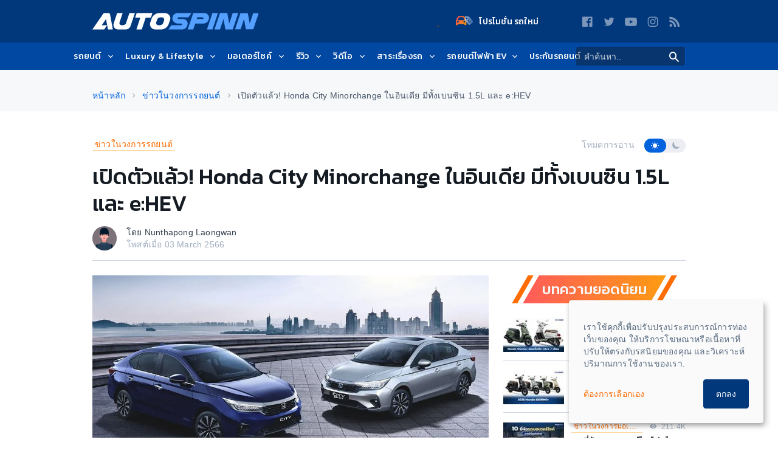

--- FILE ---
content_type: text/html; charset=UTF-8
request_url: https://www.autospinn.com/2023/03/2023-honda-city-facelift-in-india-1-5l-petrol-hybrid-powertrains-93943
body_size: 48969
content:
    <!doctype html>
    <html class="no-js" lang="th">
    <head>
            <!--- Google Analytics -->
    <script>
        (function (w, d, s, l, i) {
            w[l] = w[l] || [];
            w[l].push({
                'gtm.start': new Date().getTime(),
                event: 'gtm.js'
            });
            var f = d.getElementsByTagName(s)[0],
                j = d.createElement(s),
                dl = l != 'dataLayer' ? '&l=' + l : '';
            j.async = true;
            j.src = '//www.googletagmanager.com/gtm.js?id=' + i + dl;
            f.parentNode.insertBefore(j, f);
        })(window, document, 'script', 'dataLayer', 'GTM-PPP3HS');
    </script>
    <!-- End Google Analytics -->
    
            <meta charset="UTF-8"/>
        <meta http-equiv="x-ua-compatible" content="ie=edge">
        <meta name="csrf-param" content="_csrf"/>
<meta name="csrf-token" content="E_wfWStKPF6vuh_9jPa_YKj3L9Fg0hIg1VgUbK16x5p_rnoubiBEbu2DWozot-0hys4fsCqLIVOnCG4CmBe29A=="/>
        <title>เปิดตัวแล้ว! Honda City Minorchange ในอินเดีย มีทั้งเบนซิน 1.5L และ e:HEV - ข่าวในวงการรถยนต์ | </title>
        <script type="application/ld+json">[{"@context":"http://schema.org","@type":"WebSite","url":"https://www.autospinn.com/","potentialAction":{"@type":"SearchAction","target":"https://www.autospinn.com/?s={search_term}","query-input":"required name=search_term"}},{
"@context": "http://schema.org",
"@type": "Organization",
"name": "AutoSpinn.com",
"legalName": "Autospinn.com",
    "url": "https://www.autospinn.com/",
"logo": {
"@context": "http://schema.org",
"@type": "ImageObject",
"contentUrl": "https://autospinn.icarcdn.com/images/icon/180.png",
"url": "https://www.autospinn.com/2023/03/2023-honda-city-facelift-in-india-1-5l-petrol-hybrid-powertrains-93943"
},
"sameAs": [
"https://www.facebook.com/autospinn.fans","https://twitter.com/autospinn","https://www.youtube.com/user/autospinnchannel","https://www.instagram.com/autospinn_ig/","/xmlfeed"]
},{"@context":"http://schema.org","@type":"NewsArticle","mainEntityOfPage":"https://www.autospinn.com/2023/03/2023-honda-city-facelift-in-india-1-5l-petrol-hybrid-powertrains-93943","headline":"เปิดตัวแล้ว! Honda City Minorchange ในอินเดีย มีทั้งเบนซิน 1.5L และ e:HEV","datePublished":"2023-03-03T15:51:42+07:00","dateModified":"2023-03-03T08:51:42+07:00","description":"Honda Automobile ประเทศอินเดีย เปิดตัว Honda City Minorchange อย่างเป็นทางการ โดยปรับโฉมดีไซน์ด้านหน้าให้มีโฉบเฉี่ยวกว่าเดิม พร้อมเลือกขุมพลังได้ ทั้งแบบเบนซินขนาด 1.5 ลิตร และ e:HEV 1.5 ลิตร Honda City Minorchange ...","articleSection":"Internet","author":{"@type":"Person","name":"Nunthapong Laongwan"},"publisher":{"@context":"http://schema.org","@type":"Organization","name":"AutoSpinn.com","legalName":"Autospinn.com","logo":{"@context":"http://schema.org","@type":"ImageObject","contentUrl":"https://autospinn.icarcdn.com/images/icon/180.png","url":"https://www.autospinn.com/2023/03/2023-honda-city-facelift-in-india-1-5l-petrol-hybrid-powertrains-93943"},"sameAs":["https://www.facebook.com/autospinn.fans","https://twitter.com/autospinn","https://www.youtube.com/user/autospinnchannel","https://www.instagram.com/autospinn_ig/","/xmlfeed"]},"image":{"@type":"ImageObject","url":"https://img4.icarcdn.com/34939/main-m_2023-honda-city-facelift-in-india-1-5l-petrol-hybrid-powertrains-93943_000000034939_ae505582_8ff8_4495_9435_6fe0cb9c10fc.jpg"}}]</script><meta name="robots" content="index, follow"/>
<meta name="theme-color" content="#01377b"/>
<meta name="twitter:card" content="summary_large_image"/>
<meta property="og:type" content="website"/>
<meta name="application-name" content="Autospinn.com"/>
<meta name="language" content="Thailand"/>
<meta property="fb:pages" content="315670301797729"/>
<meta property="og:locale" content="th_TH"/>
<meta property="og:site_name" content="Autospinn.com"/>
<meta name="twitter:site" content="@autospinn"/>
<meta name="twitter:creator" content="@autospinn"/>
<meta name="twitter:description" content="Honda Automobile ประเทศอินเดีย เปิดตัว Honda City Minorchange อย่างเป็นทางการ โดยปรับโฉมดีไซน์ด้านหน้าให้มีโฉบเฉี่ยวกว่าเดิม พร้อมเลือกขุมพลังได้ ..."/>
<meta property="og:description" content="Honda Automobile ประเทศอินเดีย เปิดตัว Honda City Minorchange อย่างเป็นทางการ โดยปรับโฉมดีไซน์ด้านหน้าให้มีโฉบเฉี่ยวกว่าเดิม พร้อมเลือกขุมพลังได้ ..."/>
<meta name="description" content="Honda Automobile ประเทศอินเดีย เปิดตัว Honda City Minorchange อย่างเป็นทางการ โดยปรับโฉมดีไซน์ด้านหน้าให้มีโฉบเฉี่ยวกว่าเดิม พร้อมเลือกขุมพลังได้ ..."/>
<meta name="msapplication-TileColor" content="#2D3A75"/>
<meta name="viewport" content="width=device-width, minimum-scale=1, initial-scale=1, user-scalable=no"/>
<meta name="twitter:title" content="Autospinn.com เว็บไซต์ข่าวสารรถยนต์ จักรยานยนต์ ที่ใหญ่ที่สุดในประเทศไทย"/>
<meta name="og:title" content="ข่าวรถยนต์ จักรยานยนต์ ข่าวรถ รีวิวรถ ราคารถใหม่ | Autospinn"/>
<meta property="og:image" content="https://img4.icarcdn.com/34939/main-l_2023-honda-city-facelift-in-india-1-5l-petrol-hybrid-powertrains-93943_000000034939_ae505582_8ff8_4495_9435_6fe0cb9c10fc.jpg"/>
<meta name="twitter:url" content="https://www.autospinn.com/2023/03/2023-honda-city-facelift-in-india-1-5l-petrol-hybrid-powertrains-93943"/>
<meta property="og:url" content="https://www.autospinn.com/2023/03/2023-honda-city-facelift-in-india-1-5l-petrol-hybrid-powertrains-93943"/>
<meta name="ga:details:id" content="93943"/>
<meta name="ga:details:author" content="Nunthapong Laongwan"/>
<meta name="ga:details:make" content=""/>
<meta name="ga:details:model" content=""/>
<meta name="twitter:image" content="https://img4.icarcdn.com/34939/main-l_2023-honda-city-facelift-in-india-1-5l-petrol-hybrid-powertrains-93943_000000034939_ae505582_8ff8_4495_9435_6fe0cb9c10fc.jpg"/>
<meta name="ga:details:category_tag" content="ข่าวในวงการรถยนต์"/>
<meta name="ga:cns:details:category_tag" content="ข่าวในวงการรถยนต์"/>
<meta name="twitter:title" content="เปิดตัวแล้ว! Honda City Minorchange ในอินเดีย มีทั้งเบนซิน 1.5L และ e:HEV - ข่าวในวงการรถยนต์ | "/>
<meta property="og:title" content="เปิดตัวแล้ว! Honda City Minorchange ในอินเดีย มีทั้งเบนซิน 1.5L และ e:HEV - ข่าวในวงการรถยนต์ | "/>
<meta name="ga:details:tag1" content="honda"/>
<meta name="ga:details:tag2" content="honda city"/>
<meta name="ga:details:tag3" content="e:HEV"/>
<meta name="ga:details:tag4" content="ฮอนด้า ซิตี้"/>
<meta name="ga:details:tag5" content="Honda City Minorchange"/>
<meta name="ga:details:tag6" content="Honda City 2023"/>
<meta name="keywords" content="ข่าวในวงการรถยนต์, honda, honda city, e:HEV, ฮอนด้า ซิตี้, Honda City Minorchange, Honda City 2023"/>
<link href="https://www.autospinn.com/2023/03/2023-honda-city-facelift-in-india-1-5l-petrol-hybrid-powertrains-93943" rel="canonical"/>
<link href="/2023/03/2023-honda-city-facelift-in-india-1-5l-petrol-hybrid-powertrains-93943" rel="alternate" hreflang="x-default"/>
<link href="https://autospinn.icarcdn.com/images/icon/180.png" rel="apple-touch-icon" sizes="180x180"/>
<link href="https://autospinn.icarcdn.com/images/icon/48.png" rel="icon" sizes="48x48"/>
<link href="https://autospinn.icarcdn.com/images/icon/32.png" rel="icon" sizes="32x32"/>
<link href="https://autospinn.icarcdn.com/images/icon/16.png" rel="icon" sizes="16x16"/>
<link href="/autospinn/manifest.json" rel="manifest"/>
<link href="https://autospinn.icarcdn.com/images/icon/safari.svg" rel="mask-icon" color="#2D3A75"/>
<link href="https://autospinn.icarcdn.com/images/icon/favicon.ico" rel="shortcut icon"/>
<link type="application/rss+xml" href="https://www.autospinn.com/feed.xml" title="RSS" rel="alternate"/>
<link href="https://autospinn.icarcdn.com/css/sites.a5d7d32f49463ab25f5f1.css" rel="stylesheet" defer="defer"/>
<script>
!function(){var t=document.createElement("script");t.src="https://www.icarasia.com/paths/paths.js",t.id="paths",t.async=!0,document.addEventListener("DOMContentLoaded",(function(n){document.body.appendChild(t)})),window.tmlPush=function(t){return void 0!==window.tml&&"function"==typeof window.tml.push&&"object"==typeof t&&window.tml.push(t)},window.gaPush=function(t){var n="object"==typeof t?Object.assign({},t):{};return n.t="ga",window.tmlPush(n),void 0!==window.dataLayer&&"function"==typeof window.dataLayer.push&&window.dataLayer.push(t)}}();

window.params={};

window.params.contactLanguage={};</script>            </head>

    <body
        class="theme  theme--light  theme--autospinn  theme--details header-sticky-top">
            <!-- Google Tag Manager -->
        <noscript>
            <iframe src="//www.googletagmanager.com/ns.html?id=GTM-PPP3HS" height="0"
                    width="0" style="display:none;visibility:hidden"></iframe>
        </noscript>
        <!-- End Google Tag Manager -->
        
    <div class="svg-sprites" style="height: 0; width: 0; position: absolute; visibility: hidden;">
    <svg xmlns="http://www.w3.org/2000/svg" width="0" height="0">
        <!-- global defs -->
        <defs>
            <linearGradient x1="-1.11022302e-14%" y1="50%" x2="97.7080676%" y2="50%" id="linearGradient-1">
                <stop stop-color="#FF5151" offset="0%"></stop>
                <stop stop-color="#FE9604" offset="100%"></stop>
            </linearGradient>
            <linearGradient x1="-1.11022302e-14%" y1="50%" x2="100%" y2="50%" id="linearGradient-2">
                <stop stop-color="#8ECEFF" offset="0%"></stop>
                <stop stop-color="#55A0FE" offset="100%"></stop>
            </linearGradient>
        </defs>
        <defs>
            <circle id="play-circle" cx="20" cy="20" r="20"></circle>
        </defs>
        <defs>
            <linearGradient id="icon_newcars-a" x1="100%" x2="6.722%" y1="92.798%" y2="22.275%">
                <stop offset="0%" stop-color="#FA9606"/>
                <stop offset="100%" stop-color="#F9544F"/>
            </linearGradient>
            <linearGradient id="icon_newcars-b" x1="61.379%" x2="35.425%" y1="141.558%" y2="-49.044%">
                <stop offset="0%" stop-color="#0B48A2"/>
                <stop offset="100%" stop-color="#FFF"/>
            </linearGradient>
        </defs>
        <!--  symbol sprites declaration -->
        <symbol id="svg-forum-icon" viewBox="0 0 25 18">
            <path
                d="M13.516106,13.9378571 L7.48817972,13.9378571 L4.27292627,17.2351843 C3.87513825,17.5646774 3.53725806,17.546106 3.53725806,16.7864747 L3.59417051,13.9378571 L1.46085253,13.9378571 C0.653894009,13.9378571 -0.000299539171,13.2836636 -0.000299539171,12.4773041 L-0.000299539171,5.8790553 C-0.000299539171,5.07209677 0.653894009,4.41790323 1.46085253,4.41790323 L13.516106,4.41790323 C14.3230645,4.41790323 14.976659,5.07209677 14.976659,5.8790553 L14.976659,12.4773041 C14.976659,13.2836636 14.3230645,13.9378571 13.516106,13.9378571"
                id="Fill-1" fill="url(#linearGradient-1)"/>
            <path
                d="M11.1958756,10.1187327 L17.2238018,10.1187327 L20.4390553,13.4160599 C20.8368433,13.745553 21.1747235,13.7269816 21.1747235,12.9673502 L21.1178111,10.1187327 L23.251129,10.1187327 C24.0580876,10.1187327 24.7122811,9.46453917 24.7122811,8.65817972 L24.7122811,2.05993088 C24.7122811,1.25297235 24.0580876,0.598778802 23.251129,0.598778802 L11.1958756,0.598778802 C10.3889171,0.598778802 9.73532258,1.25297235 9.73532258,2.05993088 L9.73532258,8.65817972 C9.73532258,9.46453917 10.3889171,10.1187327 11.1958756,10.1187327"
                id="Fill-4" fill="url(#linearGradient-2)"/>
            <path
                d="M13.516106,4.41808295 L9.7347235,4.41808295 L9.7347235,8.65776037 C9.7347235,9.46471889 10.3889171,10.1189124 11.1958756,10.1189124 L14.976659,10.1189124 L14.976659,5.87863594 C14.976659,5.0722765 14.3230645,4.41808295 13.516106,4.41808295"
                id="Fill-7" fill="#FFFFFF"/>
        </symbol>
        <symbol id="svg-icon-play" viewBox="0 0 40 40">
            <g id="Hi-Fidelity" stroke="none" stroke-width="1" fill="none" fill-rule="evenodd">
                <g id="Artboard-2" transform="translate(-19.000000, -16.000000)">
                    <g id="play-icon-copy-7" transform="translate(19.000000, 16.000000)">
                        <g id="Oval">
                            <use fill-opacity="0.6" fill="#151B22" fill-rule="evenodd" xlink:href="#play-circle"></use>
                            <circle stroke="#F7F8FA" stroke-width="2" cx="20" cy="20" r="19"></circle>
                        </g>
                        <polygon id="Triangle" fill="#F7F8FA"
                                 points="29.1428571 20.6153846 15.4285714 30.3296703 15.4285714 10.9010989"></polygon>
                    </g>
                </g>
            </g>
        </symbol>
        <symbol id="svg-concept-car" viewBox="0 0 60 25">
            <path d="M40.7,14.6c-7.3,0.3-18.2,0.7-19,0.5c-0.6-0.1-2.3-1.6-3.3-2.6l-0.7,0.7c0.4,0.4,2.7,2.6,3.7,2.9c0.2,0,0.8,0.1,1.6,0.1
                c4.3,0,15.4-0.4,18-0.5l0.4,0l0.1-0.4c0.9-3.7,5.1-5.1,5.2-5.1l-0.3-0.9C46.2,9.2,41.9,10.7,40.7,14.6z"/>
            <path d="M57.5,11.6C57.2,11.1,56,10.2,54,9c-1.8-1.1-7-3.7-15.2-4.2c-5.5-0.4-8.6,1-11.2,2.2c-0.7,0.3-1.3,0.6-1.9,0.8
                c-1.9,0.7-4,0.6-6.2,0.4c-1-0.1-2-0.1-3-0.1c-4.1,0-6.2,1-8.3,1.9c-0.5,0.2-1,0.4-1.6,0.7c-0.7,0.3-1.4,0.5-1.9,0.6
                c-0.8,0.2-1.5,0.9-1.7,1.7c-0.6,2.2-0.6,2.8-0.6,2.9c0,1.2,0.9,2.7,2.5,3.4C6,19.7,7.1,20,9.5,20c0,0,0,0,0,0
                c0.8,0.8,1.9,1.2,3.2,1.2c1.4,0,2.7-0.7,3.6-1.7c6.4-0.4,21.1-0.6,28.5-0.7c0.8,1.4,2.3,2.4,4.1,2.4c1.8,0,3.4-1.1,4.2-2.6l1.8-1.1
                c0.1-0.1,0.3-0.2,0.3-0.4l0.7-2.4l0.7-0.5c0.1-0.1,0.2-0.2,0.2-0.3l0.7-1.7C57.6,12,57.6,11.8,57.5,11.6z M12.7,19.8
                c-1.8,0-3.2-1.4-3.2-3.2c0-1.8,1.4-3.2,3.2-3.2s3.2,1.4,3.2,3.2C15.9,18.4,14.5,19.8,12.7,19.8z M48.9,19.8c-1.8,0-3.2-1.4-3.2-3.2
                c0-1.8,1.4-3.2,3.2-3.2s3.2,1.4,3.2,3.2C52.1,18.4,50.7,19.8,48.9,19.8z M55.5,13.2l-0.7,0.5c-0.1,0.1-0.2,0.2-0.3,0.4l-0.7,2.4
                l-0.2,0.1c0-2.6-2.1-4.7-4.7-4.7c-2.6,0-4.7,2.1-4.7,4.7c0,0.3,0,0.5,0.1,0.8c-7.2,0.1-20.4,0.3-27.1,0.7c0.2-0.5,0.3-0.9,0.3-1.5
                c0-2.6-2.1-4.7-4.7-4.7S8,14,8,16.6c0,0.7,0.2,1.3,0.4,1.9c-1.4-0.1-2.2-0.3-2.8-0.6C4.5,17.4,4,16.4,4,15.8c0-0.1,0-0.7,0.5-2.6
                c0.1-0.3,0.3-0.5,0.6-0.6c0.6-0.2,1.3-0.4,2-0.7c0.6-0.2,1.1-0.4,1.7-0.7c2-0.9,4-1.7,7.7-1.7c0.1,0,0.2,0,0.2,0
                c0.9,0,1.8,0.1,2.6,0.1c1.7,0.1,3.4,0.2,5.1-0.1l0,0c0.1,0,2.1,0.3,5.2,0.3c2.7,0,6.4-0.2,10.4-1.2l-0.2-1C34.4,9,29.7,9,27,8.8
                c0.4-0.2,0.8-0.4,1.3-0.5c2.5-1.1,5.3-2.4,10.5-2c7.8,0.5,12.8,3,14.5,4c1.6,1,2.4,1.5,2.7,1.8L55.5,13.2z"/>
        </symbol>
        <symbol id="svg-vans" viewBox="0 0 60 25">
            <path d="M40.7,39.6c-7.3,0.3-18.2,0.7-19,0.5c-0.6-0.1-2.3-1.6-3.3-2.6l-0.7,0.7c0.4,0.4,2.7,2.6,3.7,2.9c0.2,0,0.8,0.1,1.6,0.1
                c4.3,0,15.4-0.4,18-0.5l0.4,0l0.1-0.4c0.9-3.7,5.1-5.1,5.2-5.1l-0.3-0.9C46.2,34.1,41.9,35.6,40.7,39.6z"/>
            <path d="M57.5,36.6c-0.2-0.5-1.5-1.4-3.5-2.6c-1.8-1.1-7-3.7-15.2-4.2c-5.5-0.4-8.6,1-11.2,2.2c-0.7,0.3-1.3,0.6-1.9,0.8
                c-1.9,0.7-4,0.6-6.2,0.4c-1-0.1-2-0.1-3-0.1c-4.1,0-6.2,1-8.3,1.9c-0.5,0.2-1,0.4-1.6,0.7c-0.7,0.3-1.4,0.5-1.9,0.6
                c-0.8,0.2-1.5,0.9-1.7,1.7c-0.6,2.2-0.6,2.8-0.6,2.9c0,1.2,0.9,2.7,2.5,3.4C6,44.6,7.1,45,9.5,45c0,0,0,0,0,0
                c0.8,0.8,1.9,1.2,3.2,1.2c1.4,0,2.7-0.7,3.6-1.7c6.4-0.4,21.1-0.6,28.5-0.7c0.8,1.4,2.3,2.4,4.1,2.4c1.8,0,3.4-1.1,4.2-2.6l1.8-1.1
                c0.1-0.1,0.3-0.2,0.3-0.4l0.7-2.4l0.7-0.5c0.1-0.1,0.2-0.2,0.2-0.3l0.7-1.7C57.6,37,57.6,36.7,57.5,36.6z M12.7,44.7
                c-1.8,0-3.2-1.4-3.2-3.2c0-1.8,1.4-3.2,3.2-3.2s3.2,1.4,3.2,3.2C15.9,43.3,14.5,44.7,12.7,44.7z M48.9,44.7c-1.8,0-3.2-1.4-3.2-3.2
                c0-1.8,1.4-3.2,3.2-3.2s3.2,1.4,3.2,3.2C52.1,43.3,50.7,44.7,48.9,44.7z M55.5,38.1l-0.7,0.5c-0.1,0.1-0.2,0.2-0.3,0.4l-0.7,2.4
                l-0.2,0.1c0-2.6-2.1-4.7-4.7-4.7c-2.6,0-4.7,2.1-4.7,4.7c0,0.3,0,0.5,0.1,0.8c-7.2,0.1-20.4,0.3-27.1,0.7c0.2-0.5,0.3-0.9,0.3-1.5
                c0-2.6-2.1-4.7-4.7-4.7S8,38.9,8,41.5c0,0.7,0.2,1.3,0.4,1.9c-1.4-0.1-2.2-0.3-2.8-0.6C4.5,42.3,4,41.3,4,40.8c0-0.1,0-0.7,0.5-2.6
                c0.1-0.3,0.3-0.5,0.6-0.6c0.6-0.2,1.3-0.4,2-0.7c0.6-0.2,1.1-0.4,1.7-0.7c2-0.9,4-1.7,7.7-1.7c0.1,0,0.2,0,0.2,0
                c0.9,0,1.8,0.1,2.6,0.1c1.7,0.1,3.4,0.2,5.1-0.1l0,0c0.1,0,2.1,0.3,5.2,0.3c2.7,0,6.4-0.2,10.4-1.2l-0.2-1
                c-5.4,1.2-10.2,1.2-12.9,1c0.4-0.2,0.8-0.4,1.3-0.5c2.5-1.1,5.3-2.4,10.5-2c7.8,0.5,12.8,3,14.5,4c1.6,1,2.4,1.5,2.7,1.8L55.5,38.1
                z"/>
            <path d="M18.6,9.7c-0.3,0-0.5-0.2-0.5-0.5c0-0.3,0.2-0.5,0.5-0.5l33-1.7c0.3,0,0.5,0.2,0.5,0.5c0,0.3-0.2,0.5-0.5,0.5L18.6,9.7
                C18.6,9.7,18.6,9.7,18.6,9.7z"/>
            <path d="M57.5,16.3c0-0.2-0.1-0.3-0.1-0.4c-0.1-0.5-0.3-0.8-0.4-1c-0.2-0.3-0.3-0.5-0.3-0.9c-0.1-0.5,0-1.6,0.1-2.6
                    c0.1-1.3,0.1-2.2,0.1-2.6c-0.2-1-2.2-5.4-2.3-5.7c-0.2-0.5-0.8-1.5-2.4-1.7C50.8,1.2,28.7,1,26.7,1.2c-2,0.2-4.1,0.4-6,0.9
                    c-0.7,0.2-2.3,1.3-5,3c-1.7,1.1-3.7,2.4-4.3,2.6c-0.3,0.1-0.7,0.3-1.2,0.4c-2.8,1-5.2,1.9-6,2.8c-0.8,0.9-1.5,2.7-1.6,2.9
                    C2.3,15,2.3,16.3,2.4,17c0,0.6,0.1,0.9,0.3,1.4l0.1,0.5c0.4,1.4,2.3,1.7,3.8,1.9c0.7,1.9,2.6,3.2,4.7,3.2c2.1,0,4-1.3,4.7-3.2
                    c8.1-0.1,19.4-0.2,25.9-0.3c0.7,2,2.5,3.5,4.8,3.5c2.3,0,4.2-1.6,4.8-3.7c1.6,0,3.1-0.1,3.5-0.2c0.5-0.1,1.7-0.4,2.4-1.3
                    C57.8,18.1,57.6,17.1,57.5,16.3z M11.3,22.4c-2,0-3.5-1.6-3.5-3.5s1.6-3.5,3.5-3.5s3.5,1.6,3.5,3.5S13.2,22.4,11.3,22.4z
                     M46.6,22.4c-2,0-3.5-1.6-3.5-3.5s1.6-3.5,3.5-3.5s3.5,1.6,3.5,3.5S48.6,22.4,46.6,22.4z M56.1,17.9c-0.2,0.3-0.8,0.6-1.4,0.7
                    c-0.2,0-1.4,0.1-3,0.1c-0.1-2.7-2.3-4.9-5-4.9c-2.8,0-5,2.3-5,5c0,0,0,0,0,0.1c-8,0.1-18.1,0.2-25.3,0.3c0-0.1,0-0.2,0-0.3
                    c0-2.8-2.3-5-5-5s-5,2.3-5,5c0,0.1,0,0.2,0,0.3c-1.7-0.2-2-0.7-2-0.8l-0.2-0.5c-0.1-0.5-0.2-0.7-0.2-1c0-0.4-0.1-1.6,0.2-2.5
                    c0.2-0.5,0.8-1.8,1.3-2.4c0.6-0.6,3.8-1.8,5.3-2.4c0.5-0.2,0.9-0.3,1.2-0.5c0.7-0.3,2.2-1.2,4.6-2.8c1.7-1.1,3-2.2,4.6-2.8
                    c1.1-0.4,3.7-0.7,5.7-0.9c0.6-0.1,2.9-0.1,5.8-0.1c7.2,0,18.5,0.1,19.2,0.2c0.8,0.1,1,0.5,1.2,0.9c0.4,0.7,2.1,4.6,2.2,5.2
                    c0,0.3,0,1.4-0.1,2.3c-0.1,1.2-0.1,2.3-0.1,2.9c0.1,0.7,0.3,1.2,0.5,1.5c0.1,0.2,0.2,0.3,0.2,0.5c0,0.2,0.1,0.3,0.1,0.5
                    C56.1,16.9,56.2,17.7,56.1,17.9z"/>
        </symbol>
        <symbol id="svg-hybrid" viewBox="0 0 60 25">
            <path d="M56.1,13.4L55,11.9c-0.1-0.2-0.2-0.4-0.3-0.7c-0.2-0.7-0.3-1.4,0-2.1l0.4-1.4c0.1-0.2,0-0.4-0.1-0.6
                c-0.1-0.2-0.3-0.3-0.5-0.3c-0.7-0.1-2.2-0.5-3.9-1c-2.3-0.6-5.1-1.4-7.9-2c-4.9-1-9.2-1-14.9,0c-3.3,0.6-6.3,1.9-8.9,3
                c-1.6,0.7-3,1.3-4.1,1.6c-0.8,0.2-7.9,2.1-9.9,3.7c-1.6,1.3-1.3,3.8-1.2,4.8l0,0.2c0.1,0.5-0.1,1.1-0.1,1.1
                c-0.1,0.4,0.1,0.7,0.5,0.8c2.3,0.9,5.6,1.1,6.2,1.1c0.8,1.2,2.2,2,3.8,2c1.6,0,3-0.8,3.8-2l25.1,0c0.8,1.2,2.2,2,3.8,2
                c1.6,0,3-0.8,3.8-2l3.7-0.6c0.3,0,0.5-0.2,0.6-0.4c0.1-0.2,0.8-0.7,1.4-1.1c0.2-0.1,0.3-0.3,0.3-0.5l0.3-1.9
                C56.7,14.7,56.5,14,56.1,13.4z M27.9,5.2c5.5-0.9,9.7-0.9,14.4,0c1.1,0.2,2.1,0.5,3.1,0.7L47,8.4l-4.3-0.1c-0.8,0-16.4-0.1-23.7,0
                c0.1,0,0.2-0.1,0.3-0.1C21.9,7,24.8,5.7,27.9,5.2z M13.9,20.5c-1.7,0-3.1-1.4-3.1-3.1s1.4-3.1,3.1-3.1s3.1,1.4,3.1,3.1
                S15.6,20.5,13.9,20.5z M46.6,20.5c-1.7,0-3.1-1.4-3.1-3.1s1.4-3.1,3.1-3.1s3.1,1.4,3.1,3.1S48.3,20.5,46.6,20.5z M54.9,16.8
                c-0.5,0.3-1,0.8-1.4,1.2l-2.5,0.4c0.1-0.3,0.1-0.6,0.1-0.9c0-2.5-2-4.6-4.6-4.6s-4.6,2-4.6,4.6c0,0.4,0.1,0.7,0.1,1.1l-23.8,0
                c0.1-0.3,0.1-0.7,0.1-1c0-2.5-2-4.6-4.6-4.6s-4.6,2-4.6,4.6c0,0.3,0,0.7,0.1,1c-1-0.1-2.9-0.2-4.5-0.7c0-0.3,0-0.6,0-0.9l0-0.2
                c-0.1-0.7-0.3-2.6,0.6-3.4c1.2-0.9,5.6-2.4,9.3-3.4c0.5-0.1,1-0.3,1.5-0.5c3.9-0.2,19.8-0.1,26.2,0l5.2,0.1c0.2,0,0.4-0.1,0.4-0.3
                s0.1-0.4,0-0.5l-1.5-2.4c1.2,0.3,2.3,0.6,3.3,0.9c1.3,0.4,2.5,0.7,3.3,0.9l-0.2,0.6c-0.3,1-0.3,2.1,0.1,3.1c0.1,0.4,0.3,0.7,0.4,1
                c0,0,0,0.1,0.1,0.1l1.2,1.6c0.2,0.3,0.3,0.6,0.2,0.9L54.9,16.8z"/>
        </symbol>
        <symbol id="svg-wagon" viewBox="0 0 60 25">
            <path d="M57.1,14.5c0-0.1-0.1-0.3-0.2-0.4c-0.2-0.2-0.5-0.5-0.6-0.6c0.1-2.1-0.1-3.3-0.5-4c-0.5-0.8-3.5-3.9-3.8-4.3
                C51.8,5.1,51.6,5,51.5,5c-0.2,0-0.6-0.1-1.1-0.1l0,0c-3.6-0.7-17.1-2.6-18-2.7c-0.3,0-1.4-0.1-2.9,0.2c-0.9,0.2-2.5,1.6-3.3,2.4
                c-0.1,0-0.2,0-0.3,0c-2.7,0.4-8.7,3.7-9.8,4.3c-3.2,0.2-8.7,1.8-10.5,2.3l-0.4,0.1c-1.3,0.4-2.2,2.4-2.4,2.8c0,0.1-0.1,0.2-0.1,0.3
                l-0.1,1.2c0,0.2,0.1,0.4,0.2,0.6l0.5,0.5l0,0.6L3,18.3c-0.1,0.4,0.1,0.7,0.4,0.9c1.6,0.7,4.1,0.9,6.1,1c0.8,1.4,2.3,2.3,4,2.3
                c1.7,0,3.2-0.9,4-2.3H41c0.8,1.4,2.3,2.3,4,2.3c1.8,0,3.4-1.1,4.2-2.6c2.4-0.2,4.8-0.4,5.4-0.5c1.3-0.2,1.9-0.9,2.4-1.4l0.1-0.1
                C57.6,17.2,57.4,15.6,57.1,14.5z M34.7,3.5c2,0.3,5,0.7,7.9,1.2c-2.7-0.1-5.6-0.1-8.2-0.1L34.7,3.5z M29.7,3.3
                c1.1-0.3,2-0.3,2.6-0.2c0.2,0,0.7,0.1,1.5,0.2l-0.3,1.2c-2,0-3.8,0-5.1,0.1c-0.2,0-0.4,0-0.5,0C28.5,4,29.2,3.4,29.7,3.3z
                 M13.5,20.9c-1.8,0-3.2-1.4-3.2-3.2s1.4-3.2,3.2-3.2c1.8,0,3.2,1.4,3.2,3.2S15.3,20.9,13.5,20.9z M45,20.9c-1.8,0-3.2-1.4-3.2-3.2
                s1.4-3.2,3.2-3.2c1.8,0,3.2,1.4,3.2,3.2S46.8,20.9,45,20.9z M55.9,16.9L55.9,16.9c-0.5,0.5-0.8,0.9-1.5,1c-0.5,0.1-2.6,0.2-4.8,0.4
                c0-0.2,0.1-0.4,0.1-0.5c0-2.6-2.1-4.7-4.7-4.7c-2.6,0-4.7,2.1-4.7,4.7c0,0.3,0,0.6,0.1,0.9l-22.3,0c0.1-0.3,0.1-0.6,0.1-0.9
                c0-2.6-2.1-4.7-4.7-4.7c-2.6,0-4.7,2.1-4.7,4.7c0,0.3,0,0.6,0.1,0.9c-1.5-0.1-3.1-0.3-4.3-0.6l0.1-0.3c0,0,0-0.1,0-0.1l0.1-1
                c0-0.2-0.1-0.4-0.2-0.6l-0.5-0.5l0-0.7c0.4-0.8,1-1.7,1.4-1.8L6,12.8c4.8-1.4,8.3-2.2,10.3-2.3c0.1,0,0.2,0,0.3-0.1
                c0.1,0,6.8-3.8,9.5-4.2c0.3,0,0.9-0.1,2.2-0.1c6-0.2,19.9,0.1,22.7,0.3c1.2,1.3,3.1,3.3,3.4,3.9c0.1,0.1,0.3,0.7,0.3,3.2l0,0.2
                c0,0.2,0,0.5,1,1.4C55.9,15.8,56,16.7,55.9,16.9z"/>
            <polygon points="40,9.7 20.8,10.1 20.8,11.1 40.1,10.7 49.9,8.7 49.7,7.7"/>
        </symbol>
        <symbol id="svg-sports" viewBox="0 0 60 25">
            <path d="M56.7,13.2L56,12.3l0.2-2.2c0.1-0.7-0.4-1.4-1.1-1.5c-1.3-0.3-4-1.2-6.3-1.9c-2.2-0.7-4-1.3-4.9-1.5
                c-2.2-0.5-5.5-1.1-8.5-1.2c-2.6-0.1-4.2,0.2-5.5,0.4c-0.3,0.1-0.6,0.1-0.9,0.2c-1.5,0.2-6,2.6-7.2,3.3c-1.2,0-7.1,0.1-9.7,0.4
                c-2.7,0.3-8.6,3-9.1,3.9c-0.1,0.2-0.4,0.7,0.5,3.6l-0.2,0.7c-0.1,0.3,0,0.6,0.2,0.8c0.1,0.1,0.8,0.8,1.6,1.1
                c0.4,0.2,2.1,0.5,4.1,0.7c1,1.3,2.5,2.1,4.2,2.1c1.7,0,3.2-0.8,4.2-2.1c3.2-0.2,8.8-0.5,13-0.5c3.1-0.1,8.1,0,11.4,0.1
                c0.9,1.5,2.6,2.5,4.5,2.5c2.3,0,4.2-1.4,5-3.5l3.8-0.7c0.5-0.1,1-0.5,1.1-1l0.4-1.2C57.1,14.3,57,13.7,56.7,13.2z M13.5,19.6
                c-2.1,0-3.9-1.7-3.9-3.9s1.7-3.9,3.9-3.9s3.9,1.7,3.9,3.9S15.6,19.6,13.5,19.6z M46.7,19.6c-2.1,0-3.9-1.7-3.9-3.9s1.7-3.9,3.9-3.9
                s3.9,1.7,3.9,3.9S48.8,19.6,46.7,19.6z M55.5,14.4l-0.3,1.1L52,16.1c0-0.1,0-0.2,0-0.3c0-3-2.4-5.4-5.4-5.4s-5.4,2.4-5.4,5.4
                c0,0.5,0.1,0.9,0.2,1.3c-3.3-0.1-7.9-0.1-10.8-0.1c-3.5,0.1-8.7,0.2-12.2,0.5c0.2-0.5,0.3-1.1,0.3-1.7c0-3-2.4-5.4-5.4-5.4
                s-5.4,2.4-5.4,5.4c0,0.6,0.1,1.1,0.3,1.6C7.1,17.2,6,17.1,5.8,17c-0.3-0.1-0.6-0.3-0.8-0.5L5.1,16c0.1-0.2,0.1-0.3,0-0.5
                c-0.3-1-0.6-2.2-0.7-2.7c0.9-0.6,5.4-2.8,7.9-3.1c2.5-0.3,8.4-0.4,9.6-0.4c0.1,0,0.1,0,0.2,0c2.6,0.3,5.3,0.4,7.8,0.4
                c5.7,0,10.2-0.5,10.3-0.5c0.3,0,0.5-0.3,0.4-0.6c0-0.3-0.3-0.5-0.6-0.4c-0.1,0-8.2,1-16.2,0.3c2.4-1.2,4.7-2.4,5.5-2.5
                c0.3,0,0.6-0.1,1-0.2c1.3-0.2,2.8-0.5,5.2-0.4c2.9,0.2,6.1,0.7,8.2,1.2c0.8,0.2,2.7,0.8,4.7,1.5c2.4,0.8,4.9,1.6,6.3,1.9l-0.2,2.1
                c0,0.3,0.1,0.7,0.2,1l0.7,0.9C55.5,14.1,55.5,14.3,55.5,14.4z"/>
        </symbol>
        <symbol id="svg-luxury-car" viewBox="0 0 60 25">
            <path d="M56.1,12.9c-0.1-0.1-0.2-0.2-0.3-0.3c0-3-0.1-3.2-0.3-3.4c-0.2-0.4-0.4-0.4-3.6-1c-0.9-0.1-1.8-0.3-2-0.4
            c-0.5-0.1-4.2-1.6-6.8-2.6l0-0.7c0-0.2-0.1-0.4-0.2-0.6c-0.2-0.2-0.4-0.2-0.6-0.2c0,0-3.1,0.5-3.6,0.6c-0.5,0.1-2.9,0.1-5.8,0.1
            c-2.2-0.1-4.5,0.2-6.9,0.9c-1.3,0.4-6.2,3.2-7.2,3.8c-1.2,0.1-8.6,0.8-10.3,1.1c-2.1,0.3-4.2,1.7-4.4,1.9c-0.6,0.4-0.5,1.1-0.4,1.4
            c0.1,0.2,0.1,0.3,0,0.4c-0.8,1.3-0.7,2.4-0.6,2.8c0,0.3,0,1.1,0.2,1.7c0.1,0.3,0.4,1.1,4,1.1c0.2,0,0.4,0,0.6,0h0.2
            c0.8,1.1,2.1,1.8,3.6,1.8s2.8-0.7,3.6-1.8h27c0.8,1.1,2.1,1.8,3.6,1.8c1.7,0,3.1-1,3.9-2.3l6-0.8c0.3,0,0.6-0.3,0.6-0.6
            c0.1-0.4,0.5-2.3,0.5-3C57,14,56.5,13.4,56.1,12.9z M11.7,19.8c-1.6,0-2.9-1.3-2.9-2.9c0-1.6,1.3-2.9,2.9-2.9s2.9,1.3,2.9,2.9
            C14.6,18.5,13.3,19.8,11.7,19.8z M45.9,19.8c-1.6,0-2.9-1.3-2.9-2.9c0-1.6,1.3-2.9,2.9-2.9c1.6,0,2.9,1.3,2.9,2.9
            C48.8,18.5,47.5,19.8,45.9,19.8z M55.1,16.7l-4.8,0.7c0-0.2,0-0.3,0-0.5c0-2.4-2-4.4-4.4-4.4c-2.4,0-4.4,2-4.4,4.4
            c0,0.4,0.1,0.7,0.2,1.1H16c0.1-0.3,0.2-0.7,0.2-1.1c0-2.4-2-4.4-4.4-4.4s-4.4,2-4.4,4.4c0,0.4,0.1,0.7,0.2,1.1
            c-1.2,0-2.4-0.1-2.8-0.3c-0.1-0.4-0.1-0.9-0.1-1.1c0-0.1,0-0.2,0-0.3c0,0-0.2-0.7,0.4-1.6c0.4-0.6,0.3-1.1,0.2-1.5
            c0.8-0.5,2.3-1.3,3.6-1.5c1.7-0.3,10.3-1.1,10.4-1.1c0.1,0,0.2,0,0.3-0.1c2.2-1.3,6.1-3.5,7-3.7c2.2-0.6,4.4-0.9,6.4-0.9
            c2.9,0.1,5.3,0,6-0.1c0.4,0,1.8-0.3,2.8-0.4l0,0.3c0,0.3,0.2,0.6,0.5,0.7c0.7,0.3,6.7,2.7,7.5,2.9c0.4,0.1,1.2,0.2,2.2,0.4
            c0.8,0.1,2,0.3,2.6,0.5c0,0.5,0.1,1.3,0.1,2.5c0,0.4,0.2,0.7,0.6,1.1c0.2,0.2,0.5,0.7,0.5,0.8C55.5,14.9,55.3,15.8,55.1,16.7z"/>
            <path d="M37.6,9.1L22.3,9.8c-0.3,0-0.5,0.2-0.5,0.5s0.3,0.5,0.5,0.5l14.2-0.6l-4.3,5.5c-0.2,0.2-0.1,0.5,0.1,0.7
            c0.1,0.1,0.2,0.1,0.3,0.1c0.1,0,0.3-0.1,0.4-0.2l5-6.3c0.1-0.2,0.1-0.4,0.1-0.5C38,9.2,37.8,9.1,37.6,9.1z"/>
        </symbol>
        <symbol id="svg-sedan" viewBox="0 0 60 25">
            <path d="M57.4,13.2c-0.4-0.4-0.7-1-0.7-1.2c0-0.7-0.1-3.4-0.1-3.5l0-0.7l-0.7,0c0,0-3.1-0.1-4.6-0.4c-0.9-0.2-3.1-1.1-4.7-1.7
            c-1.3-0.5-2.1-0.8-2.4-0.9c-0.8-0.2-5.6-1.2-7.9-1.4c-2.1-0.1-6.4,0.1-9.2,0.8c-1.6,0.4-4.4,1.8-6.6,2.9c-1.3,0.6-2.7,1.3-3.1,1.4
            c-0.6,0.2-3,0.5-5.3,0.8C9.8,9.7,7.6,10,6.5,10.2c-2.6,0.5-3.2,2.2-3.6,3.3c-0.3,0.9-0.1,2.1,0,2.7c-0.4,0.6-1,2-0.2,2.9
            c0.2,0.2,0.4,0.4,3.5,0.4c1,0,2.4,0,4.1-0.1c0.9,1.3,2.3,2.1,3.9,2.1c1.7,0,3.2-0.9,4-2.2l23-0.1c0.8,1.4,2.3,2.3,4.1,2.3
            c2,0,3.7-1.2,4.4-3l7.5-1.1l0.4-4L57.4,13.2z M14.3,20.1c-1.8,0-3.2-1.5-3.2-3.2c0-1.8,1.5-3.2,3.2-3.2c1.8,0,3.2,1.5,3.2,3.2
            C17.5,18.6,16.1,20.1,14.3,20.1z M45.3,20.1c-1.8,0-3.2-1.5-3.2-3.2c0-1.8,1.5-3.2,3.2-3.2c1.8,0,3.2,1.5,3.2,3.2
            C48.6,18.6,47.1,20.1,45.3,20.1z M55.8,16.2L50,17c0-0.1,0-0.1,0-0.2c0-2.6-2.1-4.7-4.7-4.7c-2.6,0-4.7,2.1-4.7,4.7
            c0,0.3,0,0.6,0.1,0.9l-21.8,0.1c0.1-0.3,0.1-0.7,0.1-1c0-2.6-2.1-4.7-4.7-4.7c-2.6,0-4.7,2.1-4.7,4.7c0,0.4,0.1,0.8,0.2,1.1
            C7,18,4.7,18,3.9,18c0-0.3,0.2-0.8,0.5-1.3l0.2-0.3l-0.1-0.3c-0.1-0.3-0.3-1.5-0.1-2.1C4.7,13,5,12.1,6.8,11.7
            c1-0.2,3.2-0.5,5.4-0.8c1.9-0.3,3.6-0.5,4.6-0.7c1,0,8.1-0.1,12-0.1c3.2,0,12.4-0.2,13.9-0.8l-0.4-0.9C41.3,8.8,33.5,9,28.8,9
            c-2.6,0-6.5,0.1-9.1,0.1C20,8.9,20.5,8.7,21,8.5c2.2-1.1,4.9-2.4,6.4-2.8C29.8,5,34,4.8,36.1,4.9c2.2,0.1,6.8,1.1,7.6,1.3
            C44,6.3,45,6.7,45.9,7.1c1.8,0.7,3.9,1.6,5,1.8c1.2,0.2,3.2,0.4,4.2,0.4c0,0.9,0.1,2.3,0.1,2.7c0,0.7,0.5,1.5,0.9,1.9L55.8,16.2z"/>
        </symbol>
        <symbol id="svg-mpv" viewBox="0 0 60 25">
            <path d="M55.5,12.6c0.1-0.6,0.3-2,0.3-2.5c0-0.2,0-0.7-2.1-5l0.5-0.6c0.4-0.2,0.6-0.5,0.6-0.9c0-0.7-0.8-0.9-1.1-1
            c-1.3-0.3-23.8-0.6-25-0.5c-0.9,0.1-5.2,0.5-6.1,1c-0.1,0.1-0.6,0.3-1.3,0.7c-2.2,1.2-8.9,4.7-9.7,4.9c-0.8,0.2-5.1,1.5-5.9,2.2
            c-0.2,0.2-0.8,0.7-1.1,3.1c0,0.2-0.1,0.3-0.2,0.5C4.3,14.7,4.1,15,4,15.4c-0.2,0.8,0,2.5,0.1,3.2c-0.2,0.5-0.4,1.2,0.1,1.7
            c0.2,0.2,0.4,0.4,5.6,0.4c0.8,1.1,2.1,1.8,3.5,1.8c1.5,0,2.8-0.7,3.6-1.8c4-0.1,11.7-0.2,12.9-0.2c0.9,0,4.9,0.2,8.2,0.4
            c1.2,0.1,2.2,0.1,3,0.2c0.8,1.2,2.2,1.9,3.7,1.9c1.6,0,3.1-0.9,3.9-2.2l7.4-0.6l0-0.7c0-1.8,0.1-4.4,0.1-4.7
            C56.2,14.4,56,13.6,55.5,12.6z M13.4,21c-1.7,0-3-1.3-3-3s1.3-3,3-3s3,1.3,3,3S15,21,13.4,21z M44.7,21.5c-1.7,0-3-1.3-3-3
            s1.3-3,3-3c1.7,0,3,1.3,3,3S46.4,21.5,44.7,21.5z M54.5,18.8l-5.3,0.4c0-0.2,0.1-0.5,0.1-0.7c0-2.5-2-4.5-4.5-4.5
            c-2.5,0-4.5,2-4.5,4.5c0,0.4,0,0.7,0.1,1c-0.7,0-1.5-0.1-2.2-0.1c-3.6-0.2-7.4-0.4-8.3-0.4c-1.1,0-8,0.2-12.1,0.2
            c0.1-0.4,0.2-0.8,0.2-1.2c0-2.5-2-4.5-4.5-4.5s-4.5,2-4.5,4.5c0,0.4,0.1,0.8,0.2,1.2c-1.5,0-2.9,0-3.6-0.1c0,0,0-0.1,0-0.1l0.1-0.2
            l0-0.2c-0.2-1.1-0.3-2.5-0.2-2.8c0.1-0.3,0.2-0.4,0.3-0.6c0.1-0.3,0.3-0.6,0.4-1.1c0.2-1.4,0.4-2,0.6-2.1c0.5-0.4,4-1.6,5.3-1.9
            c0.1,0,0.3-0.1,0.6-0.2L43.9,10h0c0.1,0,0.2,0,0.3-0.1l5.4-3.4c0.2-0.1,0.3-0.5,0.2-0.7c-0.1-0.2-0.5-0.3-0.7-0.2L43.8,9L14.6,8.9
            c1.8-0.9,4.3-2.2,7.3-3.8c0.7-0.4,1.2-0.6,1.3-0.7c0.5-0.2,3.9-0.7,5.6-0.8C30,3.5,48.8,3.7,52.7,3.9l-0.8,0.8l0.2,0.5
            c1,2,2.1,4.5,2.1,4.9c0,0.4-0.2,1.7-0.3,2.5l0,0.2l0.1,0.2c0.3,0.7,0.5,1.4,0.6,1.6C54.6,14.9,54.5,17.3,54.5,18.8z"/>
        </symbol>
        <symbol id="svg-coupe" viewBox="0 0 60 25">
            <path d="M57.1,11.9c-0.1-0.2-0.4-0.6-0.5-0.8l-0.5-1.1c0,0,0-0.1,0-0.1l0.6-1.5c0.1-0.2,0-0.5-0.1-0.7c-0.1-0.2-0.4-0.3-0.6-0.3
            c0,0-1.8,0.1-3.2,0c-0.5,0-1.4-0.3-2.6-0.7c-1.8-0.6-4.4-1.3-7.3-1.8c-5-0.8-8.8-0.9-12.5-0.4c-2.4,0.4-5.8,1.9-8.1,2.9
            c-0.9,0.4-1.9,0.8-2.1,0.9c-0.8,0.1-1.7,0.1-1.8,0.1C8.6,8.7,3.9,11.5,3.2,12.3c-0.8,0.8-0.5,1.8-0.3,2.4c0,0.1,0,0.2,0.1,0.2
            l-0.1,1.6c-0.1,1.3,0.9,2.5,2.3,2.6c1.2,0.1,2.8,0.2,4.2,0.3c0.9,0.9,2.1,1.5,3.5,1.5c1.3,0,2.5-0.5,3.3-1.4l26.7,0.1
            c0.9,0.8,2.1,1.3,3.3,1.3c1.7,0,3.1-0.8,4.1-2.1l0.8,0.3c0.2,0.1,0.3,0.1,0.5,0l3.7-1.1c0.2,0,0.3-0.2,0.4-0.3
            C57.9,14.4,57.4,12.4,57.1,11.9z M12.8,19.5c-1.8,0-3.4-1.5-3.4-3.4s1.5-3.4,3.4-3.4s3.4,1.5,3.4,3.4S14.7,19.5,12.8,19.5z
             M46.2,19.5c-2,0-3.6-1.6-3.6-3.6s1.6-3.6,3.6-3.6s3.6,1.6,3.6,3.6S48.1,19.5,46.2,19.5z M54.5,16.8l-3.2,1l-0.4-0.1
            c0.2-0.5,0.3-1.1,0.3-1.7c0-2.8-2.3-5.1-5.1-5.1s-5.1,2.3-5.1,5.1c0,0.8,0.2,1.6,0.6,2.3l-24.4-0.1c0.3-0.6,0.4-1.3,0.4-2
            c0-2.7-2.2-4.9-4.9-4.9S8,13.5,8,16.1c0,0.6,0.1,1.2,0.4,1.8c-1.1-0.1-2.2-0.1-3-0.2c-0.6-0.1-1-0.5-0.9-1.1l0.1-1.8
            c0-0.1,0-0.1,0-0.2c0-0.1-0.1-0.3-0.1-0.4c-0.2-0.6-0.2-0.8,0-0.9c0.5-0.5,4.9-3.1,14.1-3.7c0,0,1,0,1.8-0.1
            c0.8,0.1,8.7,0.7,13.3-0.2c2.9-0.6,6.1-0.3,7.7-0.1l-5.2,6.6c-0.2,0.2-0.1,0.5,0.1,0.7c0.1,0.1,0.2,0.1,0.3,0.1
            c0.1,0,0.3-0.1,0.4-0.2l5.8-7.2c0.1-0.1,0.1-0.3,0.1-0.5s-0.2-0.3-0.4-0.3c-0.2,0-4.8-0.8-8.9,0c-3.1,0.6-8,0.5-10.8,0.3
            c0.1-0.1,0.2-0.1,0.4-0.2c2.2-1,5.5-2.4,7.7-2.7c3.5-0.5,7.2-0.4,12,0.4c2.9,0.5,5.3,1.2,7.1,1.8c1.3,0.4,2.3,0.7,3,0.8
            c0.7,0.1,1.6,0.1,2.2,0l-0.2,0.5c-0.1,0.4-0.1,0.8,0,1.2l0.5,1.2c0,0.1,0.1,0.1,0.1,0.2c0.2,0.3,0.4,0.6,0.4,0.6
            C55.8,12.7,56.3,14,54.5,16.8z"/>
        </symbol>
        <symbol id="svg-supercar" viewBox="0 0 60 25">
            <path d="M57.2,14.2c-0.2-0.3-0.5-0.4-0.8-0.5c0-0.3-0.1-0.7-0.1-1c0-0.1,0.1-0.3,0.4-0.8c0.2-0.5,0.2-1,0-1.4
            c-0.2-0.4-0.6-0.8-1.1-0.8c-3.3-0.6-14.2-2.4-17.5-2.6C34,6.9,27.5,6.7,27.5,6.7l-0.1,0l-0.1,0c-2,0.2-9.4,3.4-10.6,4
            c-5.8,0.8-8.4,2.1-10.2,2.9c-0.2,0.1-0.5,0.2-0.7,0.3c-0.9,0.4-2.2,1-4.4,2.5l-0.5,0.4l1.9,3.7l0.1,0.1C3.4,21.1,4.1,21,4.7,21
            c0.1,0,0.2,0,0.3,0c1.1,0,2.6,0,4.2,0.1c0.5,0,1,0,1.5,0c0.7,1.2,2,1.9,3.5,1.9c1.4,0,2.7-0.7,3.5-1.9c5.5-0.1,21.7-0.3,24.8-0.4
            c0.3,0,0.6,0,1,0c0.8,1,2,1.6,3.4,1.6c1.7,0,3.2-1,3.9-2.4c1.8-0.2,3.3-0.5,4.1-0.6c0.4-0.1,0.7-0.2,1-0.5l0.8-0.7
            c0.3-0.3,0.5-0.7,0.6-1.1l0.3-1.6C57.5,15,57.4,14.6,57.2,14.2z M27.5,8.2c0.7,0,6.7,0.2,10.4,0.4C39.2,8.7,42,9,45,9.5l-5.9,0.2
            l-16.3,2.9l-4.1-1.1C21.5,10.2,26.1,8.3,27.5,8.2z M14.2,21.5c-1.5,0-2.7-1.2-2.7-2.7c0-1.5,1.2-2.7,2.7-2.7s2.7,1.2,2.7,2.7
            C16.9,20.3,15.7,21.5,14.2,21.5z M46.8,20.9c-1.6,0-2.9-1.3-2.9-2.9c0-1.6,1.3-2.9,2.9-2.9s2.9,1.3,2.9,2.9
            C49.7,19.6,48.4,20.9,46.8,20.9z M55.7,16.7c0,0.1-0.1,0.2-0.1,0.3l-0.8,0.7c-0.1,0.1-0.1,0.1-0.2,0.1c-0.5,0.1-1.8,0.3-3.4,0.5
            c0-0.1,0-0.2,0-0.4c0-2.4-2-4.4-4.4-4.4s-4.4,2-4.4,4.4c0,0.5,0.1,0.9,0.2,1.3c-0.1,0-0.2,0-0.2,0c-2.9,0.1-18.1,0.3-24.1,0.4
            c0-0.3,0.1-0.5,0.1-0.8c0-2.3-1.9-4.2-4.2-4.2c-2.3,0-4.2,1.9-4.2,4.2c0,0.2,0,0.5,0.1,0.7c-0.3,0-0.6,0-0.9,0
            c-1.6,0-3.1-0.1-4.2-0.1c0,0,0,0-0.1,0c-0.1,0-0.2,0-0.3,0c-0.2,0-0.5,0-0.7,0l-1.1-2.2c1.7-1.2,2.8-1.7,3.7-2.1
            c0.2-0.1,0.4-0.2,0.7-0.3c1.7-0.8,4.3-2,9.9-2.8l0.2-0.1l5.5,1.5c0,0,0.1,0,0.1,0c0,0,0.1,0,0.1,0l16.3-2.9l11.1-0.3
            c2.1,0.3,3.9,0.6,4.9,0.8l0,0.1c-0.5,1-0.6,1.4-0.5,1.7c0,0.2,0.1,0.7,0.1,1.1c0,0.6,0.5,1.1,1.1,1.2L55.7,16.7z"/>
            <path d="M42.5,12.2l-3.7,4l-18.1,1.1c-0.3,0-0.5,0.3-0.5,0.5c0,0.3,0.2,0.5,0.5,0.5c0,0,0,0,0,0L39,17.2c0.1,0,0.3-0.1,0.3-0.2
            l3.8-4.2c0.2-0.2,0.2-0.5,0-0.7C43,11.9,42.7,12,42.5,12.2z"/>
        </symbol>
        <symbol id="svg-pickup" viewBox="0 0 60 25">
            <path d="M56.5,13.1c0-0.4-0.3-0.7-0.8-0.7h-0.8l0-3c0-0.7-0.6-1.3-1.4-1.3L40.3,8c-0.1-0.6-0.1-1.3-0.2-1.9c-0.1-1-0.1-1.6-0.2-1.8
            c-0.2-0.9-1-1.1-1.5-1.2c-0.7-0.2-7.7-0.3-9-0.2c-1.6,0-3.4,0.4-5.3,0.7c-1.7,0.3-5.8,2.9-6.9,3.6c-0.9,0-9.7,0.8-10.8,1.4
            c-0.9,0.5-3.1,3.1-2.9,6.1c0.2,2.6,2.4,3.3,3.5,3.3c0,0,0,0,0,0l0.6,0.1c0.3,2.2,2.1,3.9,4.4,3.9c1.9,0,3.6-1.3,4.2-3l23.9,0.2
            c0.7,1.6,2.2,2.8,4.1,2.8c2,0,3.6-1.3,4.2-3.1c0.5,0,0.5,0,0.6,0c1.1-0.2,2.6-0.3,4-0.3c1,0,1.8-0.1,2.3-0.2
            c0.6-0.1,1.1-0.6,1.1-1.2C56.5,16.3,56.5,13.2,56.5,13.1z M12,20.6c-1.6,0-2.9-1.3-2.9-2.9c0-1.6,1.3-2.9,2.9-2.9
            c1.6,0,2.9,1.3,2.9,2.9C15,19.3,13.6,20.6,12,20.6z M44.2,20.6c-1.6,0-2.9-1.3-2.9-2.9c0-1.6,1.3-2.9,2.9-2.9c1.6,0,2.9,1.3,2.9,2.9
            C47.1,19.3,45.8,20.6,44.2,20.6z M54.9,17.1c-0.5,0.1-1.2,0.1-2,0.1c-1.4,0.1-2.9,0.1-4.1,0.3c0,0-0.1,0-0.2,0
            c-0.1-2.4-2-4.3-4.4-4.3c-2.5,0-4.4,2-4.4,4.4c0,0.1,0,0.1,0,0.2l-23.3-0.2c0-2.4-2-4.4-4.4-4.4c-2.1,0-3.9,1.5-4.3,3.5l-0.5-0.1
            c-0.2,0-2-0.1-2.1-1.9c-0.1-2.3,1.6-4.4,2.2-4.7C8,9.6,15.1,8.9,17.3,8.8c0.2,0,0.4-0.1,0.6-0.2L21,9.8c0.1,0,0.1,0,0.2,0h15.5
            c0.3,0,0.5-0.2,0.5-0.5v-3c0-0.3-0.2-0.5-0.5-0.5S36.2,6,36.2,6.3v2.5H21.3L19,7.9c2.2-1.4,4.5-2.6,5.5-2.8c1.8-0.3,3.6-0.7,5.1-0.7
            c0.2,0,0.6,0,1,0c2.4,0,7.2,0.1,7.7,0.2c0.2,0.1,0.3,0.1,0.4,0.1c0,0.2,0.1,0.9,0.2,1.6c0.1,0.6,0.1,1.3,0.2,2
            c0.1,0.7,0.6,1.2,1.3,1.2l13.2,0l0,3.6c0,0.4,0.3,0.7,0.8,0.7H55C55,14.8,55,16.3,54.9,17.1z"/>
        </symbol>
        <symbol id="svg-crossover" viewBox="0 0 60 25">
            <path d="M57.1,12.7c0-0.2-0.1-0.4-0.2-0.5l-0.7-0.8c0.1-0.2,0.2-0.6,0.3-0.9C56.7,9.9,57,9,56.3,7.8c-0.5-0.9-2.9-2.4-4.2-3.1l0.3-1
            c0.1-0.2,0-0.4-0.1-0.6s-0.3-0.3-0.5-0.3C42.7,1,29.9,2.1,27.5,2.5c-1.8,0.3-4.7,1.8-7.2,3.1c-1.2,0.6-2.3,1.2-3.1,1.5
            c-1.2,0.5-4.8,0.9-7.5,1.1C7.6,8.6,6.5,8.7,6,8.9c-1.1,0.4-2.4,1.5-2.5,1.7c-0.2,0.1-0.3,0.4-0.3,0.6c0,0,0.1,1.9,0.1,2.5
            c0,0.2-0.2,0.3-0.2,0.3c-0.3,0.2-0.4,0.4-0.4,0.8l0.5,3.4c0,0.2,0.1,0.3,0.2,0.4c1,1.1,3.1,1.4,4.9,1.4c0.1,0,0.1,0,0.2,0
            c0.8,1.9,2.7,3.3,4.9,3.3c2.3,0,4.3-1.5,5-3.6l24.2,0c0.7,2.1,2.7,3.6,5,3.6c2.4,0,4.4-1.6,5.1-3.8l2.4-0.7c0.1,0,0.2-0.1,0.3-0.2
            l1.6-1.4c0.2-0.1,0.3-0.4,0.2-0.6L57.1,12.7z M13.4,21.7c-2.1,0-3.8-1.7-3.8-3.8c0-2.1,1.7-3.8,3.8-3.8c2.1,0,3.8,1.7,3.8,3.8
            C17.2,20,15.5,21.7,13.4,21.7z M47.6,21.7c-2.1,0-3.8-1.7-3.8-3.8c0-2.1,1.7-3.8,3.8-3.8c2.1,0,3.8,1.7,3.8,3.8
            C51.4,20,49.7,21.7,47.6,21.7z M54.5,17.2l-1.6,0.5c-0.1-2.8-2.4-5.1-5.3-5.1c-2.9,0-5.3,2.4-5.3,5.3c0,0.1,0,0.1,0,0.2l-23.6,0
            c0-0.1,0-0.1,0-0.2c0-2.9-2.4-5.3-5.3-5.3c-2.9,0-5.3,2.4-5.3,5.3c0,0.2,0,0.3,0,0.5c-1.4,0-2.8-0.2-3.4-0.7l-0.4-2.7
            c0.2-0.3,0.5-0.7,0.5-1.2c0-0.4,0-1.6-0.1-2.2C5.2,11,6,10.5,6.6,10.3c0.3-0.1,2-0.3,3.4-0.4c2.9-0.3,6.4-0.6,7.9-1.2
            c0.8-0.3,1.9-0.9,3.2-1.6c2.3-1.2,5.2-2.7,6.7-3c2.3-0.4,14.1-1.4,23,0.1l-0.2,0.7c0,0,0,0,0,0L44.1,8H23.3c-0.3,0-0.5,0.2-0.5,0.5
            S23,9,23.3,9h21c0.1,0,0.2,0,0.2-0.1L51,5.7c1.8,1,3.8,2.4,4,2.9c0.3,0.6,0.2,0.9,0,1.6c-0.2,0.7-0.4,1.3-0.4,1.3
            c-0.1,0.2,0,0.5,0.2,0.7l0.8,0.9l0.1,3.1L54.5,17.2z"/>
        </symbol>
        <symbol id="svg-suv" viewBox="0 0 60 25">
            <path d="M55.9,12.7c0-0.2-0.1-0.3-0.2-0.5l-0.5-0.6l0-0.9c0.5-0.9,0.3-1.8,0.1-2.3c0-0.1-0.1-0.2-0.1-0.3c-0.2-0.6-0.9-1.4-2.5-2.7
            	c-0.2-0.2-0.3-0.3-0.5-0.4c-0.4-0.3-0.9-0.6-1.3-0.9l0.9-0.9c0.2-0.2,0.3-0.5,0.2-0.8s-0.4-0.5-0.7-0.5c-0.7,0-16.6-0.2-17.9-0.2
            	c-0.5,0-4.7,0-7.3,0.5c-2.4,0.5-7.7,3.8-9,4.7c-0.2,0.1-1.4,0.2-3.3,0.3C9.4,7.7,5.5,8.9,4.8,9.4C4,9.9,3.4,11.7,3,12.8
            	c-0.5,1.5-0.1,4.8,0.8,5.7c0.7,0.7,2,1,3.7,1.2C8,22.1,10.1,24,12.7,24c2.6,0,4.7-1.8,5.1-4.3c7.3,0,17.1-0.1,23-0.2
            	C41.2,22,43.4,24,46,24c2.8,0,5.2-2.3,5.2-5.1c1.5-0.2,2.8-0.6,3.4-0.9C56.1,17.1,56,13.7,55.9,12.7z M12.7,22.5
            	c-2.1,0-3.7-1.7-3.7-3.7s1.7-3.7,3.7-3.7c2.1,0,3.7,1.7,3.7,3.7S14.7,22.5,12.7,22.5z M46,22.5c-2.1,0-3.7-1.7-3.7-3.7
            	S43.9,15,46,15s3.7,1.7,3.7,3.7S48.1,22.5,46,22.5z M53.9,16.7c-0.4,0.2-1.5,0.5-2.9,0.7c-0.6-2.2-2.6-3.9-5-3.9
            	c-2.6,0-4.8,2-5.2,4.5c-6,0.1-15.7,0.2-23,0.2c-0.3-2.6-2.5-4.7-5.2-4.7c-2.7,0-4.9,2-5.2,4.6c-0.9-0.1-2.3-0.3-2.6-0.7
            	c-0.4-0.4-0.9-3.1-0.5-4.3c0,0,0,0,0,0c0.4-1.2,0.9-2.4,1.1-2.6c0.4-0.2,4-1.5,8.3-1.7c2.5-0.1,3.4-0.2,3.9-0.5l27.4-0.2
            	c0.1,0,0.2,0,0.3-0.1l2.6-1.3c0.4-0.2,0.5-0.6,0.3-1c-0.2-0.4-0.6-0.5-1-0.3L45,6.8L20.2,7c2.1-1.3,4.9-2.8,6.3-3.1
            	c2-0.4,5.3-0.5,7-0.5c1,0,11.8,0.1,16.1,0.2l-0.3,0.3C49,4.1,49,4.3,49,4.6s0.2,0.4,0.4,0.6c0.4,0.2,1.4,0.7,1.9,1.2
            	c0.1,0.1,0.3,0.3,0.5,0.4c0.5,0.4,1.9,1.6,2,1.9c0,0.1,0.1,0.2,0.1,0.3c0.2,0.5,0.2,0.9,0,1.3c-0.1,0.1-0.2,0.3-0.1,0.5l0.1,1.4
            	c0,0.2,0.1,0.3,0.2,0.5l0.5,0.6C54.5,14.7,54.3,16.5,53.9,16.7z"/>
        </symbol>
        <symbol id="svg-moon" viewBox="0 0 12 12">
            <path d="M8.2,8.7C5.6,8.3,3.6,6.3,3.1,3.8C2.8,2.7,2.9,1.6,3.3,0.6c0.1-0.3-0.2-0.5-0.4-0.3C1,1.6-0.2,3.9,0.2,6.4
	           c0.4,2.8,2.7,5.1,5.5,5.4c2.6,0.3,4.9-1,6.2-3c0.2-0.3-0.1-0.6-0.4-0.5C10.5,8.7,9.4,8.9,8.2,8.7z"/>
        </symbol>
        <symbol id="svg-sun" viewBox="0 0 13 13">
            <rect x="6" width="1" height="2"/>
            <rect x="6" y="11" width="1" height="2"/>
            <rect x="11" y="6" width="2" height="1"/>
            <rect x="0" y="6" width="2" height="1"/>
            <rect x="9.4" y="2.1" transform="matrix(0.7071 -0.7071 0.7071 0.7071 1.2046 8.13)" width="2" height="1"/>
            <rect x="1.6" y="9.9" transform="matrix(0.7071 -0.7071 0.7071 0.7071 -6.5736 4.9082)" width="2" height="1"/>
            <rect x="9.9" y="9.4" transform="matrix(0.7071 -0.7071 0.7071 0.7071 -4.2954 10.4082)" width="1"
                  height="2"/>
            <rect x="2.1" y="1.6" transform="matrix(0.7071 -0.7071 0.7071 0.7071 -1.0736 2.63)" width="1" height="2"/>
            <circle cx="6.5" cy="6.5" r="3.5"/>
        </symbol>
        <symbol id="svg-quote" viewBox="0 0 30 21">
            <path d="M23.3,7.6c-0.8,0-1.6,0.1-2.3,0.4c0.8-2.8,1.8-5,2.8-6.6l-2-1.2c-3.6,5-5.3,9.5-5.1,13.5c0,0.2,0,0.3,0,0.5
		c0,3.6,3,6.6,6.7,6.6c3.7,0,6.7-2.9,6.7-6.6C30,10.6,27,7.6,23.3,7.6z"/>
            <path class="st0" d="M6.7,7.6C5.9,7.6,5.1,7.8,4.4,8c0.8-2.8,1.8-5,2.8-6.6l-2-1.2C1.5,5.3-0.2,9.8,0,13.7c0,0.2,0,0.3,0,0.5
        		c0,3.6,3,6.6,6.7,6.6c3.7,0,6.7-2.9,6.7-6.6C13.3,10.6,10.3,7.6,6.7,7.6z"/>
        </symbol>
        <symbol id="svg-close" viewBox="0 0 27.3 27.3">
            <path
                d="M14.5,13.6,27.1,1a.6.6,0,0,0-.9-.9L13.6,12.8,1,.2A.6.6,0,0,0,.2,1L12.8,13.6.2,26.2a.6.6,0,0,0,.9.9L13.6,14.5,26.2,27.1a.6.6,0,0,0,.9-.9Z"/>
        </symbol>
        <symbol id="svg-chevron-right" viewBox="0 0 15.5 29.6">
            <path
                d="M.3,2.1l13,13.5V13.9L.3,27.5a1.3,1.3,0,0,0,1.8,1.7l13-13.5a1.3,1.3,0,0,0,0-1.7L2.2.4A1.2,1.2,0,1,0,.3,2.1Z"/>
        </symbol>
        <symbol id="svg-chevron-left" viewBox="0 0 15.5 29.6">
            <path
                d="M15.2,2.1,2.2,15.7V13.9l13,13.5a1.3,1.3,0,0,1-1.8,1.7L.3,15.7a1.3,1.3,0,0,1,0-1.7L13.3.4a1.2,1.2,0,1,1,1.8,1.7Z"/>
        </symbol>
        <symbol id="svg-newcardeals" viewBox="0 0 26 15">
            <path fill="url(#icon_newcars-a)"
                  d="M14.7140696,6.23496577 C14.9273828,6.76498605 15,7.10713822 15,7.59374502 L15,12.0170051 L15,12.6241674 C15,12.8169021 14.8593041,13 14.6459909,13 L12.7942511,13 C12.580938,13 12.4402421,12.8505825 12.4402421,12.6241674 L12.4402421,12.0170051 L12.4402421,11.3761624 L2.5688351,11.3761624 L2.5688351,12.0170051 L2.5688351,12.6241674 C2.5688351,12.8169021 2.42813918,13 2.21482602,13 L0.354009077,13 C0.140695915,13 0,12.8505825 0,12.6241674 L0,12.0170051 L0,7.59374502 C0,7.09745331 0.0680786687,6.72162075 0.285930408,6.23496577 L2.60060514,1.09376911 C2.85022693,0.486654979 3.56278366,0 4.20272315,0 L10.7564297,0 C11.3963691,0 12.1134644,0.496291711 12.3993949,1.09376911 L14.7140696,6.23496577 Z M2.5,6.06666667 L12.5,6.06666667 L11.0534591,2.55714286 C10.7557652,1.88571429 10.4958071,1.73333333 9.87106918,1.73333333 L5.13312369,1.73333333 C5.03668763,1.73333333 4.96540881,1.73333333 4.90251572,1.73333333 C4.44129979,1.8047619 4.21069182,1.9952381 3.98427673,2.55714286 L2.5,6.06666667 Z M4.16666667,8.21294118 C4.16666667,7.49411765 3.58823529,6.93333333 2.89705882,6.93333333 C2.20588235,6.93333333 1.66666667,7.49411765 1.66666667,8.21294118 C1.66666667,8.93176471 2.20588235,9.53333333 2.89705882,9.53333333 C3.58823529,9.53333333 4.16666667,8.93686275 4.16666667,8.21294118 Z M13.3333333,8.21292535 C13.3333333,7.49411071 12.754902,6.93333333 12.0637255,6.93333333 C11.372549,6.93333333 10.8333333,7.49411071 10.8333333,8.21292535 C10.8333333,8.93173998 11.372549,9.53330117 12.0637255,9.53330117 C12.754902,9.53839914 13.3333333,8.93683796 13.3333333,8.21292535 Z"/>
            <path fill="url(#icon_newcars-b)" fill-opacity=".8"
                  d="M24.6263695,1.81700634 C24.6263695,3.11050951 24.8755773,5.84808542 24.1861057,6.54957622 L18.4339633,12.4019929 C17.9713673,12.8726531 17.2184523,12.8726531 16.7558563,12.4019929 L12.9338559,8.51336551 C12.4712599,8.04270526 12.4712599,7.27666515 12.9338559,6.8060049 L18.6796177,0.953588243 C19.0018398,0.62574904 19.4421036,0.443976808 19.898319,0.450468674 L23.3438619,0.502403597 C24.0489221,0.512141395 24.6167986,1.08991742 24.6263695,1.80726854 L24.6263695,1.81700634 Z M20.0442629,6.77095266 C20.1385025,6.72142466 20.1580004,6.65022816 20.1222543,6.55736317 C20.0540118,6.38711068 19.9662714,6.22924019 19.8525339,6.08065619 C19.7062999,5.88873521 19.7062999,5.88873521 19.8817807,5.72157821 C20.1287536,5.48322473 20.1287536,5.48322473 19.8817807,5.24796674 C19.8460346,5.21391624 19.8102885,5.17986574 19.7745424,5.14581525 C19.6543056,5.03747275 19.6153099,5.03747275 19.4950731,5.14581525 C19.4398292,5.19534324 19.3878349,5.24487124 19.3358406,5.29439924 C19.1798577,5.44298323 19.1798577,5.43988773 18.9783797,5.35011824 C18.4876836,5.13343325 18.0229845,5.15510175 17.6070301,5.50489323 C17.2398204,5.81444321 17.1878261,6.21066719 17.3015636,6.64403716 C17.3698061,6.91334565 17.5030415,7.15789014 17.6070301,7.41172112 C17.6492755,7.51077712 17.6817719,7.61292861 17.6915208,7.7181756 C17.7240173,8.02772559 17.4445479,8.23202858 17.1390814,8.11749508 C16.9765992,8.05558509 16.8433638,7.95652909 16.7361256,7.8234226 C16.5703938,7.61911961 16.4371584,7.39933912 16.3559173,7.15169914 C16.3071726,7.00621064 16.2649273,6.99073314 16.1219429,7.06192964 C15.9984565,7.12383964 15.8782197,7.18884513 15.7579829,7.25385063 C15.5955007,7.34052463 15.5792525,7.38386162 15.6409957,7.55411411 C15.7189871,7.7738946 15.8457232,7.96891109 15.9887076,8.15464108 C16.0991954,8.30012957 16.0991954,8.30941607 15.9627104,8.44252256 C15.9009672,8.50133706 15.8392239,8.56324706 15.7774807,8.62206155 C15.6994893,8.69635355 15.69299,8.77683655 15.7709814,8.85422404 C15.8619715,8.94089804 15.9529615,9.03066753 16.0472011,9.11424603 C16.1219429,9.18544252 16.203184,9.18234702 16.2779258,9.11115053 C16.3624166,9.03066753 16.4534066,8.95328004 16.5346477,8.86970154 C16.6158888,8.78302755 16.6971299,8.77683655 16.8043681,8.83565104 C17.0480914,8.96875754 17.3145622,9.02447653 17.5940315,8.99971253 C18.3641971,8.92851604 18.8516436,8.21036008 18.6306679,7.47982212 C18.5624254,7.25075513 18.4616864,7.03097464 18.3674467,6.81119415 C18.3122028,6.68427866 18.2667078,6.55426767 18.2504596,6.41806568 C18.2179631,6.14566169 18.4519375,5.9816002 18.7184083,6.08065619 C18.7931501,6.10851569 18.8548933,6.15494819 18.9133869,6.20447619 C19.1376123,6.39639718 19.3000945,6.62855966 19.4008334,6.90096365 C19.4495781,7.03716564 19.4950731,7.05264314 19.6283085,6.98763764 C19.7680432,6.91953665 19.9077778,6.84214915 20.0442629,6.77095266 Z M22.3618941,3.73954062 C22.4989348,3.58811201 22.6207037,3.4641777 22.6462865,3.16359069 C22.6887819,2.85397599 22.5972533,2.52771534 22.3618941,2.28801363 C21.9696288,1.88851079 21.3289288,1.88851079 20.9366635,2.28801363 C20.5443981,2.68751647 20.5443981,3.34003778 20.9366635,3.73954062 C21.3289288,4.13904346 21.9696288,4.13904346 22.3618941,3.73954062 Z"
                  transform="rotate(-85 18.629 6.603)"/>
        </symbol>
        <symbol id="svg-gallery" viewBox="0 0 40 40">
            <path fill="#fff"
                  d="M20.32 15.878a3.18 3.18 0 0 0-3.19 3.17c0 1.75 1.43 3.17 3.2 3.17s3.2-1.42 3.2-3.17-1.43-3.17-3.2-3.17zm0 4.832c-.923 0-1.672-.744-1.672-1.66s.748-1.66 1.672-1.66 1.672.744 1.672 1.66-.748 1.66-1.672 1.66zM32.397 9.26l-19.9-2.233a2.75 2.75 0 0 0-2.15.612A2.73 2.73 0 0 0 9.3 9.513l-.364 2.954h-1.13c-1.603 0-2.805 1.405-2.805 3V30.2c-.04 1.5 1.166 2.76 2.695 2.8h20.1c1.603 0 3.06-1.225 3.06-2.8v-.576a3.65 3.65 0 0 0 1.384-.576 2.98 2.98 0 0 0 1.056-1.945l1.676-14.625c.17-1.6-.982-3.018-2.587-3.206zM29.4 30.2c0 .793-.8 1.37-1.603 1.37h-20c-.724.02-1.328-.542-1.35-1.258l.001-.1v-2.666l5.647-4.107c.678-.515 1.634-.47 2.26.108l3.97 3.458a3.45 3.45 0 0 0 2.149.793c.616.007 1.22-.155 1.75-.468L29.4 23.2v7zm0-8.682l-7.942 4.575c-.682.4-1.545.327-2.15-.18L15.3 22.4a3.27 3.27 0 0 0-4.044-.144l-4.8 3.458V15.456c0-.793.546-1.55 1.348-1.55h20c.856.035 1.548.703 1.603 1.55v6.052zm4.118-9.236l-1.714 14.64a1.22 1.22 0 0 1-.474.973c-.146.144-.474.216-.474.288V15.456c-.058-1.64-1.4-2.953-3.06-3H10.393l.328-2.8a1.65 1.65 0 0 1 .546-.937 1.69 1.69 0 0 1 1.093-.288l19.855 2.27c.8.075 1.4.778 1.313 1.57z"/>
        </symbol>
        <symbol id="svg-spec" viewBox="0 0 40 40">
            <path fill="none" stroke="#fff" stroke-width="2"
                  d="M12.125 18.474h-5.25c-.16 0-.27.048-.39.173-.13.136-.185.282-.185.492v3.33c0 .21.057.355.186.49.118.125.228.173.39.173h5.25c.16 0 .27-.048.39-.173.13-.136.185-.282.185-.49v-3.33c0-.2-.057-.356-.185-.492-.12-.125-.228-.173-.39-.173zm0-8.474h-5.25c-.16 0-.27.048-.39.173-.13.136-.186.282-.186.492v3.33c0 .2.057.356.185.492.12.125.228.173.39.173h5.25c.16 0 .27-.048.39-.173.128-.136.185-.282.185-.49v-3.33c0-.21-.057-.356-.185-.492-.118-.125-.228-.173-.39-.173zm0 16.342h-5.25c-.16 0-.27.048-.39.173-.13.136-.186.283-.186.492v3.33c0 .21.057.356.186.492.118.125.228.172.39.172h5.25c.16 0 .27-.048.4-.173.128-.135.185-.282.185-.49v-3.33c0-.21-.057-.356-.185-.49-.12-.125-.228-.173-.39-.173zm21.025-7.868h-15.5a.45.45 0 0 0-.366.167.67.67 0 0 0-.184.498v3.33a.67.67 0 0 0 .184.497.45.45 0 0 0 .366.167h15.5a.45.45 0 0 0 .366-.167c.127-.136.184-.284.184-.497v-3.33a.67.67 0 0 0-.184-.498c-.114-.122-.215-.167-.366-.167zm0 7.868h-15.5c-.15 0-.252.045-.366.167a.67.67 0 0 0-.184.497v3.33a.67.67 0 0 0 .184.498c.113.122.215.166.366.166h15.5a.45.45 0 0 0 .366-.167.67.67 0 0 0 .184-.498v-3.33c0-.212-.057-.36-.184-.497a.45.45 0 0 0-.366-.167zm.366-16.175A.45.45 0 0 0 33.15 10h-15.5a.45.45 0 0 0-.366.167.67.67 0 0 0-.184.497v3.33a.67.67 0 0 0 .184.497.45.45 0 0 0 .366.167h15.5a.45.45 0 0 0 .366-.167.67.67 0 0 0 .184-.497v-3.33a.67.67 0 0 0-.184-.497z"/>
        </symbol>
        <symbol id="svg-price" viewBox="0 0 40 40">
            <path fill="#fff"
                  d="M21.086 17.632l-1.58 1.58c-1.013-.487-2.267-.312-3.106.527-1.06 1.06-1.06 2.788 0 3.85a.91.91 0 0 1 0 1.283.91.91 0 0 1-1.283 0 .91.91 0 0 1 0-1.283l-1.283-1.283c-.84.84-1.014 2.093-.527 3.106l-1.203 1.203 1.283 1.283 1.208-1.208c1.018.48 2.26.292 3.088-.536 1.06-1.06 1.06-2.788 0-3.85-.355-.355-.355-.928 0-1.283a.91.91 0 0 1 1.283 0 .91.91 0 0 1 0 1.283l1.283 1.283c.834-.834 1.012-2.078.536-3.088l1.583-1.583-1.283-1.283z"/>
            <path fill-rule="nonzero" fill="#fff"
                  d="M34.086 5.914C32.342 4.17 28.79 5 26 7.78a11.29 11.29 0 0 0-1.338 1.608h-5.24L5 23.592 16.408 35l14.204-14.423v-5.243a11.25 11.25 0 0 0 1.608-1.336c2.8-2.8 3.61-6.34 1.866-8.084zm-5.232 13.942L16.4 32.503 7.497 23.6l12.646-12.454h8.7v3.204a6.04 6.04 0 0 1-1.478.575c-.068-.566-.318-1.115-.752-1.55a2.64 2.64 0 0 0-3.731 0 2.64 2.64 0 0 0 0 3.731 2.64 2.64 0 0 0 4.016-.338c.622-.046 1.28-.21 1.945-.48v3.568zm-3.474-3.993a.88.88 0 0 1-1.244 0 .88.88 0 0 1 0-1.244.88.88 0 0 1 1.244 0 .88.88 0 0 1 0 1.244zm5.232-2.764V9.388H26.9l.346-.364c2.2-2.2 4.714-2.748 5.597-1.866s.333 3.398-1.866 5.597l-.364.346z"/>

        </symbol>
        <!-- <symbol id="svg-caradd" viewBox="0 0 40 40">
            <g id="img-car-add">
                <path d="M5.6,0 C4.544,0 3.648,0.691764706 3.328,1.64705882 L0,11.5294118 L0,24.7058824 C0,25.6155278 0.7163444,26.3529412 1.6,26.3529412 L3.2,26.3529412 C4.0836556,26.3529412 4.8,25.6155278 4.8,24.7058824 L4.8,23.0588235 L13.28,23.0588235 C12.9659455,21.9904912 12.8042584,20.8808743 12.8,19.7647059 C12.8052419,15.7124747 14.8766524,11.9605669 18.256,9.88235294 L3.2,9.88235294 L5.6,2.47058824 L23.2,2.47058824 L25.088,8.28470588 C26.0687914,8.38996579 27.0317837,8.62810305 27.952,8.99294118 L25.472,1.64705882 C25.152,0.691764706 24.256,0 23.2,0 L5.6,0 M24,28 C28.418278,28 32,24.3129332 32,19.7647059 C32,15.2164785 28.418278,11.5294118 24,11.5294118 C19.581722,11.5294118 16,15.2164785 16,19.7647059 C16,24.3129332 19.581722,28 24,28 Z M28.8,21.4117647 L25.6,21.4117647 L25.6,24.7058824 L22.4,24.7058824 L22.4,21.4117647 L19.2,21.4117647 L19.2,18.1176471 L22.4,18.1176471 L22.4,14.8235294 L25.6,14.8235294 L25.6,18.1176471 L28.8,18.1176471 L28.8,21.4117647 Z M5.6,13.1764706 C6.9254834,13.1764706 8,14.2825906 8,15.6470588 C8,17.011527 6.9254834,18.1176471 5.6,18.1176471 C4.2745166,18.1176471 3.2,17.011527 3.2,15.6470588 C3.2,14.2825906 4.2745166,13.1764706 5.6,13.1764706" transform="translate(4 6)"/>
            </g>
        </symbol>

        <symbol id="svg-check" viewBox="0 0 32 32">
            <rect id="Rectangle"  x="0" y="0" width="32" height="32" rx="16"></rect>
            <path d="M22.1533083,10.5559217 C21.9396656,10.5624008 21.7368933,10.6532774 21.5879498,10.809299 L13.1236333,19.4241268 L10.4156946,16.6680357 C10.2094376,16.4493894 9.90315807,16.3613136 9.61497715,16.4377762 C9.32679623,16.5142387 9.1017453,16.7432913 9.0266186,17.0365966 C8.9514919,17.3299019 9.03802877,17.6416277 9.25285499,17.8515523 L12.5422136,21.1994017 C12.8633617,21.5261253 13.383905,21.5261253 13.7050531,21.1994017 L22.7507891,11.992816 C22.9940045,11.7521966 23.0671339,11.3842892 22.9349393,11.0663718 C22.8027448,10.7484543 22.4923454,10.5457456 22.1533083,10.5559217 Z" id="Path" fill="#FFFFFF"></path>
        </symbol> -->

    </svg>
</div>
    
<!-- desktop header -->
<header class="as-header  as-header-desktop  u-hide@tablet  u-hide@mobile">
    <div class="as-header__primary">
        <div class="o-container  u-flex  u-flex--items-center  u-height-full">
            <a class="header-logo" href="/">
                <img class="u-block" src="https://autospinn.icarcdn.com/images/autospinn-logo.svg"
                     alt="Autospinn Logo">
            </a>
            <div class="header-links  u-flex  u-flex--justify-end  u-flex--items-center  u-flex__grow-1">
                <ul class="c-nav  u-margin-none">
                    <li class="c-nav__list  c-nav__list--newcars u-relative">
                                                    <a class="u-flex  u-flex--items-center" href="https://newcar.one2car.com" target="_blank">
                                <svg class="svg-newcardeals  u-margin-right-xs" width="30" height="24">
                                    <use xlink:href="#svg-newcardeals"></use>
                                </svg>
                                โปรโมชั่น รถใหม่                            </a>
                                                <div class="c-nav__dropdown  c-nav__dropdown--newcars  u-padding-top-xs">
                            <ul class="list-unstyle">
                                <li>
                                    <a href="https://newcar.one2car.com/search" target="_blank"
                                       class="u-inline-block">ค้นหารถยนต์ใหม่</a>
                                </li>
                                <li>
                                    <a href="https://newcar.one2car.com/browse-car-brands" target="_blank"
                                       class="u-inline-block">ค้นหาตามยี่ห้อ</a>
                                </li>
                                <li>
                                    <a href="https://newcar.one2car.com/price-list" target="_blank"
                                       class="u-inline-block">รายการราคารถใหม่</a>
                                </li>
                            </ul>
                        </div>
                    </li>
                </ul>


                                    <ul class="header-links__socials  u-inline-flex  u-margin-left-lg  list-unstyle">
                                                    <li class="u-margin-sides-xs">
                                <a class="u-block" href="https://www.facebook.com/autospinn.fans" target="facebook">
                                    <span class="icon  icon--20  icon--social-facebook"></span>
                                </a>
                            </li>
                                                    <li class="u-margin-sides-xs">
                                <a class="u-block" href="https://twitter.com/autospinn" target="twitter">
                                    <span class="icon  icon--20  icon--social-twitter"></span>
                                </a>
                            </li>
                                                    <li class="u-margin-sides-xs">
                                <a class="u-block" href="https://www.youtube.com/user/autospinnchannel" target="youtube">
                                    <span class="icon  icon--20  icon--social-youtube"></span>
                                </a>
                            </li>
                                                    <li class="u-margin-sides-xs">
                                <a class="u-block" href="https://www.instagram.com/autospinn_ig/" target="instagram">
                                    <span class="icon  icon--20  icon--social-instagram"></span>
                                </a>
                            </li>
                                                    <li class="u-margin-sides-xs">
                                <a class="u-block" href="/xmlfeed" target="rss">
                                    <span class="icon  icon--20  icon--social-rss"></span>
                                </a>
                            </li>
                                            </ul>
                                            </div>
        </div>
    </div>

    <div class="as-header__secondary">
        <div class="o-container">
            <nav class="u-relative  u-flex  u-flex--items-center" role="navigation">
                <a class="as-logo-emblem" href="/">
                    <img src="https://autospinn.icarcdn.com/images/autospinn-logo-emblem.svg" alt="Autospinn Logo">
                </a>
                <ul class="c-nav  u-flex  u-flex--items-center  u-flex--wrap  u-flex--row  list-unstyle">
                                            <li class="c-nav__list  u-relative">
                            <a class="u-padding-sides-xs  u-flex  u-flex--items-center">
                                รถยนต์                                <span class="icon  icon--chevron-down  icon--16  u-margin-left-xs"></span>
                            </a>
                            <div class="c-nav__dropdown">
                                <ul class="list-unstyle">
                                                                                <li>
                                                <a href="/category/รถเปิดตัวใหม่" >รถเปิดตัวใหม่</a>
                                            </li>
                                                                                                                        <li>
                                                <a href="/category/ข่าวในวงการรถยนต์" >ข่าวในวงการรถยนต์ (ในประเทศ/ต่างประเทศ)</a>
                                            </li>
                                                                                                                        <li>
                                                <a href="/category/ราคารถยนต์และตารางผ่อน" >ราคารถยนต์และตารางผ่อน</a>
                                            </li>
                                                                                                            </ul>
                            </div>
                        </li>
                                            <li class="c-nav__list  u-relative">
                            <a class="u-padding-sides-xs  u-flex  u-flex--items-center">
                                Luxury & Lifestyle                                <span class="icon  icon--chevron-down  icon--16  u-margin-left-xs"></span>
                            </a>
                            <div class="c-nav__dropdown">
                                <ul class="list-unstyle">
                                                                                <li>
                                                <a href="/luxury-lifestyle"
                                                    data-ga-event="custom_track"
                                                    data-ga-event-action="luxury lifestyle" 
                                                    data-ga-event-category="Content Campaign">

                                                    Luxury & Lifestyle Trend                                                </a>
                                            </li>
                                                                                                                        <li>
                                                <a href="/category/luxury-car" >Luxury Car</a>
                                            </li>
                                                                                                                        <li>
                                                <a href="/category/lifestyle" >Lifestyle</a>
                                            </li>
                                                                                                                        <li>
                                                <a href="/category/the-xclusive" >The Xclusive</a>
                                            </li>
                                                                                                            </ul>
                            </div>
                        </li>
                                            <li class="c-nav__list  u-relative">
                            <a class="u-padding-sides-xs  u-flex  u-flex--items-center">
                                มอเตอร์ไซค์                                <span class="icon  icon--chevron-down  icon--16  u-margin-left-xs"></span>
                            </a>
                            <div class="c-nav__dropdown">
                                <ul class="list-unstyle">
                                                                                <li>
                                                <a href="/category/มอเตอร์ไซค์เปิดตัวใหม่" >มอเตอร์ไซค์เปิดตัวใหม่</a>
                                            </li>
                                                                                                                        <li>
                                                <a href="/category/ข่าวในวงการมอเตอร์ไซค์" >ข่าวในวงการมอเตอร์ไซค์ (ในประเทศ/ต่างประเทศ)</a>
                                            </li>
                                                                                                                        <li>
                                                <a href="/category/ราคามอเตอร์ไซค์และตารางผ่อน" >ราคามอเตอร์ไซค์และตารางผ่อน</a>
                                            </li>
                                                                                                            </ul>
                            </div>
                        </li>
                                            <li class="c-nav__list  u-relative">
                            <a class="u-padding-sides-xs  u-flex  u-flex--items-center">
                                รีวิว                                <span class="icon  icon--chevron-down  icon--16  u-margin-left-xs"></span>
                            </a>
                            <div class="c-nav__dropdown">
                                <ul class="list-unstyle">
                                                                                <li>
                                                <a href="/category/รีวิวรถยนต์" >รีวิวรถยนต์</a>
                                            </li>
                                                                                                                        <li>
                                                <a href="/category/รีวิวมอเตอร์ไซค์" >รีวิวมอเตอร์ไซค์</a>
                                            </li>
                                                                                                                        <li>
                                                <a href="/category/รีวิวเปรียบเทียบรถยนต์" >รีวิวเปรียบเทียบรถยนต์</a>
                                            </li>
                                                                                                                        <li>
                                                <a href="/category/รีวิวเปรียบเทียบมอเตอร์ไซค์" >รีวิวเปรียบเทียบมอเตอร์ไซค์</a>
                                            </li>
                                                                                                            </ul>
                            </div>
                        </li>
                                            <li class="c-nav__list  u-relative">
                            <a class="u-padding-sides-xs  u-flex  u-flex--items-center">
                                วิดีโอ                                <span class="icon  icon--chevron-down  icon--16  u-margin-left-xs"></span>
                            </a>
                            <div class="c-nav__dropdown">
                                <ul class="list-unstyle">
                                                                                <li>
                                                <a href="/category/วิดีโอรถยนต์" >วิดีโอรถยนต์</a>
                                            </li>
                                                                                                                        <li>
                                                <a href="/category/วิดีโอมอเตอร์ไซค์" >วิดีโอมอเตอร์ไซค์</a>
                                            </li>
                                                                                                            </ul>
                            </div>
                        </li>
                                        <li class="c-nav__list  c-nav__list--mega">
                        <a class="u-padding-sides-xs  u-flex  u-flex--items-center">
                            สาระเรื่องรถ                            <span class="icon  icon--chevron-down  icon--16  u-margin-left-xs"></span>
                        </a>
                        <div class="c-nav__dropdown  c-nav__dropdown--mega">
                            <h5 class="u-margin-bottom-sm">บทความ</h5>
                            <ul class="u-margin-bottom-md  u-column-count-5  list-unstyle">
                                <li>
                                    <a href="/popular"
                                       class="u-padding-ends-xs  u-inline-block">บทความยอดนิยม</a>
                                </li>
                                <li>
                                    <a href="/?s=ความรู้เรื่องรถ"
                                       class="u-padding-ends-xs  u-inline-block">ความรู้เรื่องรถ</a>
                                </li>
                                <!--<li class="u-margin-top-sm">
                                    <a href=""></a>
                                </li>-->
                            </ul>
                            <div class="nav-browse-body-type">
                                <h5 class="u-margin-bottom-sm  heading-divider  heading-divider--right">
                                    เรียกดูข่าวตามประเภทยานพาหนะ                                </h5>
                                <ul class="u-margin-bottom-md  u-flex  u-flex--wrap  u-flex--items-center  u-column-count-4  list-unstyle">
                                    <li>
                                        <a href="/ชนิดของรถยนต์/concept"
                                           class="u-inline-flex  u-flex--items-center">
                                            <svg class="svg-icon  svg-icon-concept-car  u-margin-right-sm" width="60"
                                                 height="25">
                                                <use xlink:href="#svg-concept-car"></use>
                                            </svg>
                                            <span>Concept car</span>
                                        </a>
                                    </li>
                                    <li>
                                        <a href="/ชนิดของรถยนต์/van"
                                           class="u-inline-flex  u-flex--items-center">
                                            <svg class="svg-icon  svg-icon-vans  u-margin-right-sm" width="60"
                                                 height="25">
                                                <use xlink:href="#svg-mpv"></use>
                                            </svg>
                                            <span>Minivans / Vans / MPV / Wagons</span>
                                        </a>
                                    </li>
                                    <li>
                                        <a href="/ชนิดของรถยนต์/eco"
                                           class="u-inline-flex  u-flex--items-center">
                                            <svg class="svg-icon  svg-icon-hybrid  u-margin-right-sm" width="60"
                                                 height="25">
                                                <use xlink:href="#svg-hybrid"></use>
                                            </svg>
                                            <span>Energy saving (Ecocar / Hybrid / EV)</span>
                                        </a>
                                    </li>
                                    <li>
                                        <a href="/ชนิดของรถยนต์/วากอน"
                                           class="u-inline-flex  u-flex--items-center">
                                            <svg class="svg-icon  svg-icon-wagon  u-margin-right-sm" width="60"
                                                 height="25">
                                                <use xlink:href="#svg-wagon"></use>
                                            </svg>
                                            <span>Wagons</span>
                                        </a>
                                    </li>
                                    <li>
                                        <a href="/ชนิดของรถยนต์/รถสปอร์ต"
                                           class="u-inline-flex  u-flex--items-center">
                                            <svg class="svg-icon  svg-icon-sports  u-margin-right-sm" width="60"
                                                 height="25">
                                                <use xlink:href="#svg-sports"></use>
                                            </svg>
                                            <span>Sports / Supercar</span>
                                        </a>
                                    </li>
                                    <li>
                                        <a href="/ชนิดของรถยนต์/หรู"
                                           class="u-inline-flex  u-flex--items-center">
                                            <svg class="svg-icon  svg-icon-luxury-car  u-margin-right-sm" width="60"
                                                 height="25">
                                                <use xlink:href="#svg-luxury-car"></use>
                                            </svg>
                                            <span>Luxury Car</span>
                                        </a>
                                    </li>
                                    <li>
                                        <a href="/ชนิดของรถยนต์/รถซีดาน"
                                           class="u-inline-flex  u-flex--items-center">
                                            <svg class="svg-icon  svg-icon-sedan  u-margin-right-sm" width="60"
                                                 height="25">
                                                <use xlink:href="#svg-sedan"></use>
                                            </svg>
                                            <span>Sedan</span>
                                        </a>
                                    </li>
                                    <li>
                                        <a href="/ชนิดของรถยนต์/คูเป้"
                                           class="u-inline-flex  u-flex--items-center">
                                            <svg class="svg-icon  svg-icon-coupe  u-margin-right-sm" width="60"
                                                 height="25">
                                                <use xlink:href="#svg-coupe"></use>
                                            </svg>
                                            <span>Coupe</span>
                                        </a>
                                    </li>
                                    <li>
                                        <a href="/ชนิดของรถยนต์/รถกระบะ"
                                           class="u-inline-flex  u-flex--items-center">
                                            <svg class="svg-icon  svg-icon-pickup  u-margin-right-sm" width="60"
                                                 height="25">
                                                <use xlink:href="#svg-pickup"></use>
                                            </svg>
                                            <span>Pickup / Truck</span>
                                        </a>
                                    </li>
                                    <li>
                                        <a href="/ชนิดของรถยนต์/crossover"
                                           class="u-inline-flex  u-flex--items-center">
                                            <svg class="svg-icon  svg-icon-crossover  u-margin-right-sm" width="60"
                                                 height="25">
                                                <use xlink:href="#svg-crossover"></use>
                                            </svg>
                                            <span>Crossover</span>
                                        </a>
                                    </li>
                                    <li>
                                        <a href="/ชนิดของรถยนต์/suv"
                                           class="u-inline-flex  u-flex--items-center">
                                            <svg class="svg-icon  svg-icon-suv  u-margin-right-sm" width="60"
                                                 height="25">
                                                <use xlink:href="#svg-suv"></use>
                                            </svg>
                                            <span>SUV / PPV</span>
                                        </a>
                                    </li>
                                </ul>
                            </div>

                            <div class="nav-browse-by-brands">
                                <h5 class="u-margin-bottom-sm  heading-divider  heading-divider--right">
                                    ค้นหาข่าวโดยยี่ห้อ                                </h5>
                                <ul class="u-margin-bottom-md">
                                                                            <li class="u-inline-block  u-float-left">
                                            <a href="/ยี่ห้อรถยนต์/abarth"
                                               title="abarth">
                                                <div
                                                    class="brand  brand--abarth"></div>
                                            </a>
                                        </li>

                                                                            <li class="u-inline-block  u-float-left">
                                            <a href="/ยี่ห้อรถยนต์/alfa-romeo"
                                               title="alfa-romeo">
                                                <div
                                                    class="brand  brand--alfa-romeo"></div>
                                            </a>
                                        </li>

                                                                            <li class="u-inline-block  u-float-left">
                                            <a href="/ยี่ห้อรถยนต์/aston-martin"
                                               title="aston-martin">
                                                <div
                                                    class="brand  brand--aston-martin"></div>
                                            </a>
                                        </li>

                                                                            <li class="u-inline-block  u-float-left">
                                            <a href="/ยี่ห้อรถยนต์/audi"
                                               title="audi">
                                                <div
                                                    class="brand  brand--audi"></div>
                                            </a>
                                        </li>

                                                                            <li class="u-inline-block  u-float-left">
                                            <a href="/ยี่ห้อรถยนต์/bentley"
                                               title="bentley">
                                                <div
                                                    class="brand  brand--bentley"></div>
                                            </a>
                                        </li>

                                                                            <li class="u-inline-block  u-float-left">
                                            <a href="/ยี่ห้อรถยนต์/bmw"
                                               title="bmw">
                                                <div
                                                    class="brand  brand--bmw"></div>
                                            </a>
                                        </li>

                                                                            <li class="u-inline-block  u-float-left">
                                            <a href="/ยี่ห้อรถยนต์/byd"
                                               title="byd">
                                                <div
                                                    class="brand  brand--byd"></div>
                                            </a>
                                        </li>

                                                                            <li class="u-inline-block  u-float-left">
                                            <a href="/ยี่ห้อรถยนต์/cadillac"
                                               title="cadillac">
                                                <div
                                                    class="brand  brand--cadillac"></div>
                                            </a>
                                        </li>

                                                                            <li class="u-inline-block  u-float-left">
                                            <a href="/ยี่ห้อรถยนต์/carlsson"
                                               title="carlsson">
                                                <div
                                                    class="brand  brand--carlsson"></div>
                                            </a>
                                        </li>

                                                                            <li class="u-inline-block  u-float-left">
                                            <a href="/ยี่ห้อรถยนต์/chery"
                                               title="chery">
                                                <div
                                                    class="brand  brand--chery"></div>
                                            </a>
                                        </li>

                                                                            <li class="u-inline-block  u-float-left">
                                            <a href="/ยี่ห้อรถยนต์/chevrolet"
                                               title="chevrolet">
                                                <div
                                                    class="brand  brand--chevrolet"></div>
                                            </a>
                                        </li>

                                                                            <li class="u-inline-block  u-float-left">
                                            <a href="/ยี่ห้อรถยนต์/citroen"
                                               title="citroen">
                                                <div
                                                    class="brand  brand--citroen"></div>
                                            </a>
                                        </li>

                                                                            <li class="u-inline-block  u-float-left">
                                            <a href="/ยี่ห้อรถยนต์/daihatsu"
                                               title="daihatsu">
                                                <div
                                                    class="brand  brand--daihatsu"></div>
                                            </a>
                                        </li>

                                                                            <li class="u-inline-block  u-float-left">
                                            <a href="/ยี่ห้อรถยนต์/dodge"
                                               title="dodge">
                                                <div
                                                    class="brand  brand--dodge"></div>
                                            </a>
                                        </li>

                                                                            <li class="u-inline-block  u-float-left">
                                            <a href="/ยี่ห้อรถยนต์/ferrari"
                                               title="ferrari">
                                                <div
                                                    class="brand  brand--ferrari"></div>
                                            </a>
                                        </li>

                                                                            <li class="u-inline-block  u-float-left">
                                            <a href="/ยี่ห้อรถยนต์/fiat"
                                               title="fiat">
                                                <div
                                                    class="brand  brand--fiat"></div>
                                            </a>
                                        </li>

                                                                            <li class="u-inline-block  u-float-left">
                                            <a href="/ยี่ห้อรถยนต์/ford"
                                               title="ford">
                                                <div
                                                    class="brand  brand--ford"></div>
                                            </a>
                                        </li>

                                                                            <li class="u-inline-block  u-float-left">
                                            <a href="/ยี่ห้อรถยนต์/foton"
                                               title="foton">
                                                <div
                                                    class="brand  brand--foton"></div>
                                            </a>
                                        </li>

                                                                            <li class="u-inline-block  u-float-left">
                                            <a href="/ยี่ห้อรถยนต์/honda"
                                               title="honda">
                                                <div
                                                    class="brand  brand--honda"></div>
                                            </a>
                                        </li>

                                                                            <li class="u-inline-block  u-float-left">
                                            <a href="/ยี่ห้อรถยนต์/hummer"
                                               title="hummer">
                                                <div
                                                    class="brand  brand--hummer"></div>
                                            </a>
                                        </li>

                                                                            <li class="u-inline-block  u-float-left">
                                            <a href="/ยี่ห้อรถยนต์/hyundai"
                                               title="hyundai">
                                                <div
                                                    class="brand  brand--hyundai"></div>
                                            </a>
                                        </li>

                                                                            <li class="u-inline-block  u-float-left">
                                            <a href="/ยี่ห้อรถยนต์/infiniti"
                                               title="infiniti">
                                                <div
                                                    class="brand  brand--infiniti"></div>
                                            </a>
                                        </li>

                                                                            <li class="u-inline-block  u-float-left">
                                            <a href="/ยี่ห้อรถยนต์/isuzu"
                                               title="isuzu">
                                                <div
                                                    class="brand  brand--isuzu"></div>
                                            </a>
                                        </li>

                                                                            <li class="u-inline-block  u-float-left">
                                            <a href="/ยี่ห้อรถยนต์/jaguar"
                                               title="jaguar">
                                                <div
                                                    class="brand  brand--jaguar"></div>
                                            </a>
                                        </li>

                                                                            <li class="u-inline-block  u-float-left">
                                            <a href="/ยี่ห้อรถยนต์/jeep"
                                               title="jeep">
                                                <div
                                                    class="brand  brand--jeep"></div>
                                            </a>
                                        </li>

                                                                            <li class="u-inline-block  u-float-left">
                                            <a href="/ยี่ห้อรถยนต์/kia"
                                               title="kia">
                                                <div
                                                    class="brand  brand--kia"></div>
                                            </a>
                                        </li>

                                                                            <li class="u-inline-block  u-float-left">
                                            <a href="/ยี่ห้อรถยนต์/koenigsegg"
                                               title="koenigsegg">
                                                <div
                                                    class="brand  brand--koenigsegg"></div>
                                            </a>
                                        </li>

                                                                            <li class="u-inline-block  u-float-left">
                                            <a href="/ยี่ห้อรถยนต์/lamborghini"
                                               title="lamborghini">
                                                <div
                                                    class="brand  brand--lamborghini"></div>
                                            </a>
                                        </li>

                                                                            <li class="u-inline-block  u-float-left">
                                            <a href="/ยี่ห้อรถยนต์/land-rover"
                                               title="land-rover">
                                                <div
                                                    class="brand  brand--land-rover"></div>
                                            </a>
                                        </li>

                                                                            <li class="u-inline-block  u-float-left">
                                            <a href="/ยี่ห้อรถยนต์/lexus"
                                               title="lexus">
                                                <div
                                                    class="brand  brand--lexus"></div>
                                            </a>
                                        </li>

                                                                            <li class="u-inline-block  u-float-left">
                                            <a href="/ยี่ห้อรถยนต์/lotus"
                                               title="lotus">
                                                <div
                                                    class="brand  brand--lotus"></div>
                                            </a>
                                        </li>

                                                                            <li class="u-inline-block  u-float-left">
                                            <a href="/ยี่ห้อรถยนต์/maserati"
                                               title="maserati">
                                                <div
                                                    class="brand  brand--maserati"></div>
                                            </a>
                                        </li>

                                                                            <li class="u-inline-block  u-float-left">
                                            <a href="/ยี่ห้อรถยนต์/maxus"
                                               title="maxus">
                                                <div
                                                    class="brand  brand--maxus"></div>
                                            </a>
                                        </li>

                                                                            <li class="u-inline-block  u-float-left">
                                            <a href="/ยี่ห้อรถยนต์/mazda"
                                               title="mazda">
                                                <div
                                                    class="brand  brand--mazda"></div>
                                            </a>
                                        </li>

                                                                            <li class="u-inline-block  u-float-left">
                                            <a href="/ยี่ห้อรถยนต์/mclaren"
                                               title="mclaren">
                                                <div
                                                    class="brand  brand--mclaren"></div>
                                            </a>
                                        </li>

                                                                            <li class="u-inline-block  u-float-left">
                                            <a href="/ยี่ห้อรถยนต์/mercedes-benz"
                                               title="mercedes-benz">
                                                <div
                                                    class="brand  brand--mercedes-benz"></div>
                                            </a>
                                        </li>

                                                                            <li class="u-inline-block  u-float-left">
                                            <a href="/ยี่ห้อรถยนต์/mg"
                                               title="mg">
                                                <div
                                                    class="brand  brand--mg"></div>
                                            </a>
                                        </li>

                                                                            <li class="u-inline-block  u-float-left">
                                            <a href="/ยี่ห้อรถยนต์/mini"
                                               title="mini">
                                                <div
                                                    class="brand  brand--mini"></div>
                                            </a>
                                        </li>

                                                                            <li class="u-inline-block  u-float-left">
                                            <a href="/ยี่ห้อรถยนต์/mitsubishi"
                                               title="mitsubishi">
                                                <div
                                                    class="brand  brand--mitsubishi"></div>
                                            </a>
                                        </li>

                                                                            <li class="u-inline-block  u-float-left">
                                            <a href="/ยี่ห้อรถยนต์/mitsuoka"
                                               title="mitsuoka">
                                                <div
                                                    class="brand  brand--mitsuoka"></div>
                                            </a>
                                        </li>

                                                                            <li class="u-inline-block  u-float-left">
                                            <a href="/ยี่ห้อรถยนต์/nissan"
                                               title="nissan">
                                                <div
                                                    class="brand  brand--nissan"></div>
                                            </a>
                                        </li>

                                                                            <li class="u-inline-block  u-float-left">
                                            <a href="/ยี่ห้อรถยนต์/pagani"
                                               title="pagani">
                                                <div
                                                    class="brand  brand--pagani"></div>
                                            </a>
                                        </li>

                                                                            <li class="u-inline-block  u-float-left">
                                            <a href="/ยี่ห้อรถยนต์/peugeot"
                                               title="peugeot">
                                                <div
                                                    class="brand  brand--peugeot"></div>
                                            </a>
                                        </li>

                                                                            <li class="u-inline-block  u-float-left">
                                            <a href="/ยี่ห้อรถยนต์/porsche"
                                               title="porsche">
                                                <div
                                                    class="brand  brand--porsche"></div>
                                            </a>
                                        </li>

                                                                            <li class="u-inline-block  u-float-left">
                                            <a href="/ยี่ห้อรถยนต์/proton"
                                               title="proton">
                                                <div
                                                    class="brand  brand--proton"></div>
                                            </a>
                                        </li>

                                                                            <li class="u-inline-block  u-float-left">
                                            <a href="/ยี่ห้อรถยนต์/rolls-royce"
                                               title="rolls-royce">
                                                <div
                                                    class="brand  brand--rolls-royce"></div>
                                            </a>
                                        </li>

                                                                            <li class="u-inline-block  u-float-left">
                                            <a href="/ยี่ห้อรถยนต์/skoda"
                                               title="skoda">
                                                <div
                                                    class="brand  brand--skoda"></div>
                                            </a>
                                        </li>

                                                                            <li class="u-inline-block  u-float-left">
                                            <a href="/ยี่ห้อรถยนต์/ssangyong"
                                               title="ssangyong">
                                                <div
                                                    class="brand  brand--ssangyong"></div>
                                            </a>
                                        </li>

                                                                            <li class="u-inline-block  u-float-left">
                                            <a href="/ยี่ห้อรถยนต์/subaru"
                                               title="subaru">
                                                <div
                                                    class="brand  brand--subaru"></div>
                                            </a>
                                        </li>

                                                                            <li class="u-inline-block  u-float-left">
                                            <a href="/ยี่ห้อรถยนต์/suzuki"
                                               title="suzuki">
                                                <div
                                                    class="brand  brand--suzuki"></div>
                                            </a>
                                        </li>

                                                                            <li class="u-inline-block  u-float-left">
                                            <a href="/ยี่ห้อรถยนต์/tata"
                                               title="tata">
                                                <div
                                                    class="brand  brand--tata"></div>
                                            </a>
                                        </li>

                                                                            <li class="u-inline-block  u-float-left">
                                            <a href="/ยี่ห้อรถยนต์/tr"
                                               title="tr">
                                                <div
                                                    class="brand  brand--tr"></div>
                                            </a>
                                        </li>

                                                                            <li class="u-inline-block  u-float-left">
                                            <a href="/ยี่ห้อรถยนต์/toyota"
                                               title="toyota">
                                                <div
                                                    class="brand  brand--toyota"></div>
                                            </a>
                                        </li>

                                                                            <li class="u-inline-block  u-float-left">
                                            <a href="/ยี่ห้อรถยนต์/volkswagen"
                                               title="volkswagen">
                                                <div
                                                    class="brand  brand--volkswagen"></div>
                                            </a>
                                        </li>

                                                                            <li class="u-inline-block  u-float-left">
                                            <a href="/ยี่ห้อรถยนต์/volvo"
                                               title="volvo">
                                                <div
                                                    class="brand  brand--volvo"></div>
                                            </a>
                                        </li>

                                                                            <li class="u-inline-block  u-float-left">
                                            <a href="/ยี่ห้อรถยนต์/wuling"
                                               title="wuling">
                                                <div
                                                    class="brand  brand--wuling"></div>
                                            </a>
                                        </li>

                                                                    </ul>
                            </div>
                        </div>
                    </li>
                    <li class="c-nav__list  u-relative">
                        <a class="u-padding-sides-xs   u-flex  u-flex--items-center">
                            รถยนต์ไฟฟ้า EV                            <span class="icon  icon--chevron-down  icon--16  u-margin-left-xxs"></span>
                        </a>
                        <!-- Desktop Menu -->
                        <div class="c-nav__dropdown">
                            <ul class="list-unstyle">
                                <li>
                                    <a href="/รถยนต์ไฟฟ้า-ev" 
                                        data-ga-event="custom_track"
                                        data-ga-event-action="EV Highlights" 
                                        data-ga-event-category="Content Campaign">

                                        EV Highlights                                    </a>
                                </li>
                                <li>
                                    <a href="/category/evtrend">EV Trends</a>
                                </li>
                                <li>
                                    <a href="/category/evreviews">EV Reviews</a>
                                </li>
                                <li>
                                    <a href="/category/evtalks(video)">EV Talks (Video)</a>
                                </li>
                            </ul>
                        </div>
                    </li>
                    <li class="c-nav__list  u-relative">
                                <a class="u-padding-sides-xs   u-flex  u-flex--items-center" href="//partners.igloo.co.th/?utm_source=autospinn&utm_medium=landingpage&utm_campaign=autospinn?lang=th" target="_blank">ประกันรถยนต์</a>
                            </li>
                </ul>

                <div class="nav-search  u-margin-left-auto">
                    <form action="/" method="get">
                        <div class="c-field  u-relative  u-margin-bottom-none  u-flex">
                            <input type="text" class="c-input  c-input--sm" name="s"
                                   value="" autocomplete="off" maxlength="50"
                                   placeholder="คำค้นหา..">
                            <button
                                class="c-btn  u-absolute  u-center-vertical u-top-right  u-padding-sides-xs u-padding-ends-xs u-align-center"
                                type="submit">
                                <span class="icon  icon--20  icon--search  u-margin-none  u-color-white"></span>
                            </button>
                        </div>
                    </form>
                </div>
            </nav>
        </div>
    </div>
</header>

<!-- mobile main header -->
<header class="as-header-mobile  u-color-white  u-flex  u-flex--items-center  u-padding-sides-sm  u-hide@desktop">
    <button class="mobile-menu  js-mobile-menu" aria-label="menu">
        <div class="mobile-menu__box">
            <div class="mobile-menu__inner"></div>
        </div>
    </button>
    <a href="/" class="as-mobile-logo  inline-block  u-margin-sides-auto  u-align-center">
        <img src="https://autospinn.icarcdn.com/images/autospinn-logo.svg" alt="Autospinn Logo">
    </a>
    <button class="mobile-search  u-color-white  u-padding-xs  u-margin-left-xxs  js-open-search">
        <span class="icon  icon--20  icon--search"></span>
    </button>
    <button class="mobile-search-close  u-color-white  u-padding-xs  js-close-search">
        <span class="icon  icon--24  icon--close"></span>
    </button>

    <div class="js-article-progress-bar  article-progress-bar">
        <div class="bar-content"></div>
    </div>
</header>

<!-- mobile subnavigation -->
<nav class="mobile-nav">
    <div class="mobile-nav__wrapper  js-mobile-nav">
        <ul>
                            <li class="u-relative mobile-nav__list">
                    <a href="#" class="u-flex  u-flex--items-center">
                        <div class="u-flex__grow-1">รถยนต์</div>
                        <div class="icon  icon--chevron-down  icon--20  u-margin-left-xs"></div>
                    </a>
                    <div class="mobile-nav__dropdown">
                        <ul>
                                                                <li>
                                        <a href="/category/รถเปิดตัวใหม่" >รถเปิดตัวใหม่</a>
                                    </li>
                                                                                                <li>
                                        <a href="/category/ข่าวในวงการรถยนต์" >ข่าวในวงการรถยนต์ (ในประเทศ/ต่างประเทศ)</a>
                                    </li>
                                                                                                <li>
                                        <a href="/category/ราคารถยนต์และตารางผ่อน" >ราคารถยนต์และตารางผ่อน</a>
                                    </li>
                                                                                    </ul>
                    </div>
                </li>
                            <li class="u-relative mobile-nav__list">
                    <a href="#" class="u-flex  u-flex--items-center">
                        <div class="u-flex__grow-1">Luxury & Lifestyle</div>
                        <div class="icon  icon--chevron-down  icon--20  u-margin-left-xs"></div>
                    </a>
                    <div class="mobile-nav__dropdown">
                        <ul>
                                                                <li>
                                        <a href="/luxury-lifestyle"
                                            data-ga-event="custom_track"
                                            data-ga-event-action="luxury lifestyle" 
                                            data-ga-event-category="Content Campaign">

                                            Luxury & Lifestyle Trend                                        </a>
                                    </li>
                                                                                                <li>
                                        <a href="/category/luxury-car" >Luxury Car</a>
                                    </li>
                                                                                                <li>
                                        <a href="/category/lifestyle" >Lifestyle</a>
                                    </li>
                                                                                                <li>
                                        <a href="/category/the-xclusive" >The Xclusive</a>
                                    </li>
                                                                                    </ul>
                    </div>
                </li>
                            <li class="u-relative mobile-nav__list">
                    <a href="#" class="u-flex  u-flex--items-center">
                        <div class="u-flex__grow-1">มอเตอร์ไซค์</div>
                        <div class="icon  icon--chevron-down  icon--20  u-margin-left-xs"></div>
                    </a>
                    <div class="mobile-nav__dropdown">
                        <ul>
                                                                <li>
                                        <a href="/category/มอเตอร์ไซค์เปิดตัวใหม่" >มอเตอร์ไซค์เปิดตัวใหม่</a>
                                    </li>
                                                                                                <li>
                                        <a href="/category/ข่าวในวงการมอเตอร์ไซค์" >ข่าวในวงการมอเตอร์ไซค์ (ในประเทศ/ต่างประเทศ)</a>
                                    </li>
                                                                                                <li>
                                        <a href="/category/ราคามอเตอร์ไซค์และตารางผ่อน" >ราคามอเตอร์ไซค์และตารางผ่อน</a>
                                    </li>
                                                                                    </ul>
                    </div>
                </li>
                            <li class="u-relative mobile-nav__list">
                    <a href="#" class="u-flex  u-flex--items-center">
                        <div class="u-flex__grow-1">รีวิว</div>
                        <div class="icon  icon--chevron-down  icon--20  u-margin-left-xs"></div>
                    </a>
                    <div class="mobile-nav__dropdown">
                        <ul>
                                                                <li>
                                        <a href="/category/รีวิวรถยนต์" >รีวิวรถยนต์</a>
                                    </li>
                                                                                                <li>
                                        <a href="/category/รีวิวมอเตอร์ไซค์" >รีวิวมอเตอร์ไซค์</a>
                                    </li>
                                                                                                <li>
                                        <a href="/category/รีวิวเปรียบเทียบรถยนต์" >รีวิวเปรียบเทียบรถยนต์</a>
                                    </li>
                                                                                                <li>
                                        <a href="/category/รีวิวเปรียบเทียบมอเตอร์ไซค์" >รีวิวเปรียบเทียบมอเตอร์ไซค์</a>
                                    </li>
                                                                                    </ul>
                    </div>
                </li>
                            <li class="u-relative mobile-nav__list">
                    <a href="#" class="u-flex  u-flex--items-center">
                        <div class="u-flex__grow-1">วิดีโอ</div>
                        <div class="icon  icon--chevron-down  icon--20  u-margin-left-xs"></div>
                    </a>
                    <div class="mobile-nav__dropdown">
                        <ul>
                                                                <li>
                                        <a href="/category/วิดีโอรถยนต์" >วิดีโอรถยนต์</a>
                                    </li>
                                                                                                <li>
                                        <a href="/category/วิดีโอมอเตอร์ไซค์" >วิดีโอมอเตอร์ไซค์</a>
                                    </li>
                                                                                    </ul>
                    </div>
                </li>
                        <!-- more menu added to shows on mobile -->
            <li>
                <a href="#" class="u-flex  u-flex--items-center">
                    <div class="u-flex__grow-1">สาระเรื่องรถ</div>
                    <div class="icon  icon--chevron-down  icon--20  u-margin-left-xs"></div>
                </a>
                <div class="mobile-nav__dropdown">
                    <ul>
                        <li>
                            <a href="/popular">บทความยอดนิยม</a>
                        </li>
                        <li>
                            <a href="/?s=ความรู้เรื่องรถ">ความรู้เรื่องรถ</a>
                        </li>
                    </ul>
                </div>
            </li>
            <li class="u-relative mobile-nav__list">
                <a href="#" class="u-flex  u-flex--items-center">
                    <div class="u-flex__grow-1">รถยนต์ไฟฟ้า EV                        
                    </div>
                    <div class="icon  icon--chevron-down  icon--20  u-margin-left-xs"></div>
                </a>
                <!-- Mobile Menu -->

                <div class="mobile-nav__dropdown">
                    <ul>
                        <li>
                            <a href="/รถยนต์ไฟฟ้า-ev"
                                data-ga-event="custom_track"
                                data-ga-event-action="EV Highlights" 
                                data-ga-event-category="Content Campaign"
                                >
                                EV Highlights</a>
                        </li>
                        <li>
                            <a href="/category/evtrend">EV Trends</a>
                        </li>
                        <li>
                            <a href="/category/evreviews">EV Reviews</a>
                        </li>
                        <li>
                            <a href="/category/evtalks(video)">EV Talks (Video)</a>
                        </li>
                    </ul>
                </div>
            </li>
            <li class="u-relative mobile-nav__list">
                <a class="u-flex  u-flex--items-center" href="//partners.igloo.co.th?utm_source=autospinn&utm_medium=landingpage&utm_campaign=autospinn?lang=th" target="_blank">
                <div class="u-flex__grow-1">ประกันรถยนต์</div>
                </a>
            </li>
        </ul>


        <div class="mobile-nav__footer  u-margin-bottom-md">

            <div class="u-align-center  u-padding-ends-md  u-text-5">
                <a href="https://newcar.one2car.com" class="inline-block" target="_blank">
                    <span>
                        <svg class="svg-newcardeals" width="26" height="15">
                           <use xlink:href="#svg-newcardeals"></use>
                        </svg>
                    </span>
                    โปรโมชั่น รถใหม่                </a>
            </div>


                    </div>
    </div>
</nav>

<!-- mobile search box -->
<div class="search-box  u-padding-sm  u-hide@desktop  js-search-box">
    <form action="/" method="get">
        <div class="search-box__wrapper  u-flex  u-flex--items-center">
            <div class="search-box__input  u-flex__grow-1">
                <input class="c-input" type="text" name="s" value=""
                       placeholder="ป้อนคำค้นหาของคุณ">
            </div>
            <div class="search-box__button  u-margin-left-sm">
                <button class="c-btn  c-btn--primary  u-text-bold  u-padding-sides-lg"
                        type="submit">ค้นหา</button>
            </div>
        </div>
    </form>
</div>
<div class="search-overlay"></div>

    <main>
        <div class="svg-for-recommended-listing  svg-sprites  nitro-svg-sprites" style="height: 0; width: 0; position: absolute; visibility: hidden;">
    <svg xmlns="http://www.w3.org/2000/svg" width="0" height="0">
        <symbol id="svg-call" viewBox="0 0 32 32">
            <path d="M9.637 14.571c1.707 3.339 4.452 6.085 7.791 7.828l2.634-2.634c0.297-0.297 0.779-0.408 1.187-0.26 1.336 0.408 2.782 0.668 4.23 0.668 0.668 0 1.187 0.52 1.187 1.187v4.118c0 0.668-0.52 1.187-1.187 1.187-11.13 0-20.146-9.016-20.146-20.146 0-0.668 0.519-1.187 1.187-1.187h4.155c0.631 0 1.187 0.519 1.187 1.187 0 1.484 0.223 2.894 0.668 4.23 0.148 0.408 0.037 0.89-0.297 1.224l-2.597 2.597z"></path>
        </symbol>

        <symbol id="svg-whatsapp" viewBox="0 0 32 32">
            <path d="M23.479 8.434c-1.998-2.002-4.652-3.101-7.481-3.101-5.831 0-10.574 4.743-10.574 10.57-0.004 1.865 0.484 3.685 1.41 5.285l-1.501 5.479 5.608-1.472c1.543 0.844 3.283 1.286 5.053 1.29h0.004c5.827 0 10.57-4.743 10.574-10.574 0-2.824-1.096-5.479-3.093-7.477zM21.171 19.682c-0.219 0.616-1.298 1.212-1.782 1.253-0.488 0.045-0.943 0.219-3.172-0.657-2.688-1.058-4.383-3.813-4.516-3.99-0.133-0.174-1.075-1.431-1.075-2.73 0-1.303 0.682-1.94 0.922-2.204 0.244-0.264 0.53-0.331 0.707-0.331 0.174 0 0.352 0 0.504 0.008 0.191 0.004 0.397 0.017 0.595 0.455 0.236 0.521 0.749 1.828 0.815 1.96s0.112 0.29 0.021 0.463c-0.087 0.178-0.133 0.285-0.26 0.442-0.133 0.153-0.277 0.343-0.397 0.459-0.133 0.133-0.269 0.277-0.116 0.541s0.682 1.129 1.468 1.828c1.009 0.901 1.861 1.178 2.125 1.311s0.418 0.112 0.571-0.066c0.157-0.174 0.661-0.769 0.839-1.034 0.174-0.264 0.352-0.219 0.591-0.133 0.244 0.087 1.543 0.728 1.807 0.86s0.438 0.198 0.504 0.306c0.066 0.112 0.066 0.641-0.153 1.257l0.002 0.002z"></path>
        </symbol>

        <symbol id="svg-line-bubble" viewBox="0 0 32 32">
			<path fill="" d="M14,0.0690909091 C21.4836364,0.0690909091 27.5757576,5.00727273 27.5757576,11.0824242 C27.5087557,13.6407612 26.4427791,16.0711879 24.6060606,17.8533333 C21.4789992,21.0140993 17.8847157,23.6754717 13.9490909,25.7442424 C12.4896969,26.3551515 12.7612122,25.3539394 12.7612122,25.0145455 L12.7612122,25.0145455 L12.9648485,23.8436364 C13.0576749,23.441653 13.0576749,23.0238016 12.9648485,22.6218182 C12.8121213,22.2484849 12.2181818,21.96 11.7769697,21.96 C5.24363636,21.0945455 0.42424242,16.5296969 0.42424242,11.0824242 C0.42424242,5.00727273 6.51636364,0.0690909091 14,0.0690909091 Z M17.8012122,8.14666671 L16.8339394,8.14666671 C16.7664298,8.14666671 16.7016851,8.17348473 16.6539486,8.22122129 C16.606212,8.26895785 16.579394,8.33370251 16.579394,8.40121216 L16.579394,11.9309091 L13.8642424,8.26545455 L12.7103031,8.26545455 C12.566734,8.26517391 12.4477607,8.37671127 12.4387878,8.52 L12.4387878,14.4424242 C12.4387878,14.5923779 12.5603493,14.7139394 12.7103031,14.7139394 L13.660606,14.7139394 C13.8105598,14.7139394 13.9321213,14.5923779 13.9321213,14.4424242 L13.9321213,10.8109091 L16.6472727,14.4763636 L17.7503031,14.4763636 C17.8935917,14.4673908 18.0051292,14.3484175 18.0049511,14.2048485 L18.0049511,8.40121216 C18.0073267,8.27832755 17.9216435,8.1712236 17.8012122,8.14666671 Z M23.0618182,8.16363636 L19.2436364,8.16363636 C19.1030549,8.16363636 18.9890909,8.27760031 18.9890909,8.41818182 L18.9890909,8.41818182 L18.9890909,14.3236364 L18.9939787,14.3930215 C19.0034859,14.4381947 19.0251991,14.4803856 19.0573697,14.5147009 C19.1056255,14.5661736 19.1730809,14.5953085 19.2436364,14.5951527 L19.2436364,14.5951527 L23.0618182,14.5951527 C23.1988035,14.5868268 23.308039,14.4775914 23.3163647,14.340606 L23.3163647,14.340606 L23.3163647,13.3903031 C23.3166443,13.246734 23.2051069,13.1277607 23.0618182,13.1187878 L23.0618182,13.1187878 L20.4654545,13.1187878 L20.4654545,12.1175758 L23.0618182,12.1175758 C23.2023997,12.1175758 23.3163647,12.0036119 23.3163647,11.8630303 L23.3163647,11.8630303 L23.3163647,10.8957576 C23.3163647,10.755176 23.2023997,10.6412122 23.0618182,10.6412122 L23.0618182,10.6412122 L20.4654545,10.6412122 L20.4654545,9.64 L23.0618182,9.64 C23.2023997,9.64 23.3163647,9.52603605 23.3163647,9.38545455 L23.3163647,9.38545455 L23.3163647,8.41818182 C23.3163647,8.27760031 23.2023997,8.16363636 23.0618182,8.16363636 L23.0618182,8.16363636 Z M6.09212122,8.14666671 L5.12484849,8.14666671 C4.98426692,8.14666671 4.87030197,8.26063053 4.87030197,8.40121216 L4.87030197,14.3236364 C4.87002236,14.4672055 4.98155983,14.5861787 5.12484849,14.5951527 L8.90909091,14.5951527 C8.97964633,14.5953085 9.04710176,14.5661736 9.0953576,14.5147009 C9.14361344,14.4632279 9.16834024,14.394035 9.16363636,14.3236364 L9.16363636,13.3733333 C9.16834024,13.3029348 9.14361344,13.2337418 9.0953576,13.1822689 C9.04710176,13.130796 8.97964633,13.1016613 8.90909091,13.1018182 L6.34666667,13.1018182 L6.34666667,8.40121216 C6.34666667,8.26063053 6.23270279,8.14666671 6.09212122,8.14666671 Z M11.2884849,8.14666671 L10.2121213,8.14666671 C10.1016643,8.14666671 10.0121213,8.23620976 10.0121213,8.34666671 L10.0121213,8.34666671 L10.0121213,14.3951516 C10.0121213,14.5056085 10.1016643,14.5951516 10.2121213,14.5951516 L10.2121213,14.5951516 L11.2884849,14.5951516 C11.3989418,14.5951516 11.4884849,14.5056085 11.4884849,14.3951516 L11.4884849,14.3951516 L11.4884849,8.34666671 C11.4884849,8.23620976 11.3989418,8.14666671 11.2884849,8.14666671 L11.2884849,8.14666671 Z" transform="translate(2 3)"/>
        </symbol>
    </svg>
</div>

<!-- desktop sticky header article details -->
<div class="sticky-share-header  u-color-white">
    <div class="o-container  u-flex  u-flex--items-center">
        <div
            class="sticky-share-header__article-title  u-text-truncate  u-text-5  h5  u-color-white  u-margin-right-md">
            <span class="u-hide@portable">เปิดตัวแล้ว! Honda City Minorchange ในอินเดีย มีทั้งเบนซิน 1.5L และ e:HEV</span>
            <span class="u-hide@desktop  u-weight-bold  u-color-dark">Share this</span>
        </div>
        <div class="sticky-share-header__share-tools  u-margin-left-auto  u-flex__shrink-0">
            <div class="addthis_inline_share_toolbox"></div>
        </div>
        <div class="js-article-progress-bar  article-progress-bar">
            <div class="bar-content"></div>
        </div>
    </div>
</div>


<div class="breadcrumb  u-hide@portable">
    <div class="o-container">
        <ol itemscope itemtype="http://schema.org/BreadcrumbList" class="breadcrumb__list  nav">
                            <li itemscope itemprop="itemListElement"
                    itemtype="http://schema.org/ListItem">
                    <a itemprop="item" href="/">
                    <span itemprop="name">หน้าหลัก</span>
                    <meta itemprop="position" content="1" />
                    </a>
                </li>
                                        <li itemscope itemprop="itemListElement"
                    itemtype="http://schema.org/ListItem">
                                            <a itemprop="item" href="/category/ข่าวในวงการรถยนต์">
                            <span itemprop="name">ข่าวในวงการรถยนต์</span>
                            <meta itemprop="position" content="2" />
                        </a>
                                    </li>
                            <li itemscope itemprop="itemListElement"
                    itemtype="http://schema.org/ListItem">
                                        <a itemprop="item" href="javascript:void(0)">
                        <span itemprop="name">เปิดตัวแล้ว! Honda City Minorchange ในอินเดีย มีทั้งเบนซิน 1.5L และ e:HEV</span>
                        <meta itemprop="position" content="3" />
                    </a>
                                    </li>
                    </ol>
    </div>
</div>

    <!-- START CONTAINER -->
    <div class="o-container  u-padding-ends-lg">

        <!-- skinner -->
<div class="js-skinner  u-hide@portable">
    <!-- AS_Skinner_Left -->
<div class='skinner  skinner-left' id='div-gpt-ad-1528255809877-0' >
</div>
    <!-- AS_Skinner_Right -->
<div class='skinner  skinner-right' id='div-gpt-ad-1528255893448-0' >
</div>
</div>

<!-- leaderboard -->
<div class="u-align-center  u-margin-bottom-md js-sticky-sm-lbt-ad">
    <!-- AS_Billboard1_TLB -->
<div class='u-center' id='div-gpt-ad-1528255405514-0' >
</div>
</div>

        <!-- ARTICLE HEADER -->
        <div class="article-header  u-margin-ends-md">
            <div class="u-margin-bottom-sm  u-flex  u-flex--items-center">
                                    <div class="article-header__category  u-margin-bottom-xs">
                        <a href="/category/ข่าวในวงการรถยนต์"
                           class="c-category-title  u-margin-none">
                            ข่าวในวงการรถยนต์                        </a>
                    </div>
                
                <div class="u-margin-left-auto">
                    <span
                        class="u-color-muted  u-inline-block  u-margin-right-sm  u-hide@mobile">โหมดการอ่าน</span>
                    <label class="switch  u-inline-block  u-valign-middle">
                        <input class="u-hide  js-switch" type="checkbox" id="toggle-reading-mode" data-mode="dark-mode">
                        <span class="toggle-switch"></span>
                        <svg class="svg-sun" width="13" height="13">
                            <use xlink:href="#svg-sun"></use>
                        </svg>
                        <svg class="svg-moon" width="12" height="12">
                            <use xlink:href="#svg-moon"></use>
                        </svg>
                    </label>
                </div>
            </div>
            <h1 class="u-text-3@mobile">เปิดตัวแล้ว! Honda City Minorchange ในอินเดีย มีทั้งเบนซิน 1.5L และ e:HEV</h1>
            <div
                class="u-margin-bottom-md  u-flex  u-flex--items-center  u-flex--items-start@mobile  u-flex--column@mobile">
                <div class="u-text-6  u-flex__grow-1">
                    <div class="u-flex  u-flex--items-center">
                    <span class="c-avatar">
                        <img class="c-avatar"
                             onerror="this.src='https://autospinn.icarcdn.com/images/avatars/avatar-1.png'"
                             src="https://autospinn.icarcdn.com/images/avatars/avatar-1.png"
                             alt="Nunthapong Laongwan"/>
                    </span>
                        <div class="u-margin-left-md">
                            <div>โดย                                                                     Nunthapong Laongwan                                                            </div>
                            <div
                                class="u-color-muted">โพสต์เมื่อ  03 March 2566</div>
                        </div>
                    </div>
                </div>
                <div class="article-sharer  u-margin-top-md@mobile">
                    <div class="addthis_inline_share_toolbox_qzm6"></div>
                </div>
            </div>
        </div>

        <hr class="u-divider  u-margin-ends-md"/>

        <!-- GRID LEFT AND RIGHT -->
        <div class="o-grid  o-grid--lg  u-flex--items-start  u-margin-top-lg">
            <div class="o-grid__item  content__inner">

                <!-- ARTICLE CONTENT START -->
                <div class="article-content  u-text-5">

                                            <!-- featured photo -->
                        <picture class="article-featured-image  u-block  u-align-center" data-iesrc="https://img4.icarcdn.com/34939/prev-desktop_2023-honda-city-facelift-in-india-1-5l-petrol-hybrid-powertrains-93943_000000034939_ae505582_8ff8_4495_9435_6fe0cb9c10fc.jpg">                        <source media="(min-width: 481px)"
                                srcset="https://img4.icarcdn.com/34939/prev-desktop_2023-honda-city-facelift-in-india-1-5l-petrol-hybrid-powertrains-93943_000000034939_ae505582_8ff8_4495_9435_6fe0cb9c10fc.jpg">
                        <source media="(max-width: 480px)" srcset="https://img4.icarcdn.com/34939/prev-mobile_2023-honda-city-facelift-in-india-1-5l-petrol-hybrid-powertrains-93943_000000034939_ae505582_8ff8_4495_9435_6fe0cb9c10fc.jpg">
                        
                        </picture>                    
                                                                
                    <!-- ARTICLE BODY -->
                    <div class="article-content__body  js-details-counter"
                         data-details-counter-id="93943">
                        <p>Honda Automobile ประเทศอินเดีย เปิดตัว Honda City Minorchange อย่างเป็นทางการ โดยปรับโฉมดีไซน์ด้านหน้าให้มีโฉบเฉี่ยวกว่าเดิม พร้อมเลือกขุมพลังได้ ทั้งแบบเบนซินขนาด 1.5 ลิตร และ e:HEV 1.5 ลิตร&nbsp;</p>

<p><img height="472" src="https://img.icarcdn.com/autospinn/body/000000929947_3ddd518b_d25e_48c1_aa27_6aada9dbb35c.jpg" width="901" /></p>

<p><img height="408" src="https://img.icarcdn.com/autospinn/body/000000909615_f7197778_1f5a_466c_8a6c_3601d8908383.jpg" width="779" /></p>

<h2>Honda City Minorchange ดีไซน์ด้านหน้า ปรับใหม่ให้โฉบเฉี่ยวยิ่งขึ้น</h2>

<p>สำหรับดีไซน์ภายนอกของ Honda City Minorchange ถ้าใครเป็นแฟนคลับของ Honda City จะรู้ทันทีว่าแทบไม่แตกต่างไปจากรุ่นเดิมเท่าไรนัก ยกเว้นกระจังหน้ารังผึ้งแบบใหม่มีมิติยิ่งขึ้น เช่นเดียวกับกันชนหน้าได้ปรับกรอบไฟตัดหมอกใหม่ โดยใช้ขอบสีดำสอดรับกับช่องดักอากาศด้านล่างให้มีสันขอบมากขึ้น ในขณะที่ชุดไฟหน้ายังคงใช้แบบ Full LED แบบเดิม &nbsp;</p>

<p><img height="327" src="https://img.icarcdn.com/autospinn/body/000000550534_1915fa8d_481e_4263_8018_563e46414457.jpg" width="1000" /><img height="327" src="https://img.icarcdn.com/autospinn/body/000000905273_8e299e14_9969_4e99_b324_f74fa46aed62.jpg" width="1000" /><img height="327" src="https://img.icarcdn.com/autospinn/body/000000804625_85a78e0a_d169_43a0_bc33_658dfd85093b.jpg" width="1000" /><img height="593" src="https://img.icarcdn.com/autospinn/body/000000593412_49d3f531_460c_43c4_a3dc_82ab6d259bd1.jpg" width="949" /><img height="470" src="https://img.icarcdn.com/autospinn/body/000000046978_0941cb76_85df_4857_82d4_f55bf47df281.jpg" width="898" /><img height="327" src="https://img.icarcdn.com/autospinn/body/000000636933_b0e3e5f2_405e_4223_8873_b2c505418662.jpg" width="1000" /><img height="327" src="https://img.icarcdn.com/autospinn/body/000000159478_4c270e58_cab7_4f87_8c02_682e6751d4a2.jpg" width="1000" /><img height="327" src="https://img.icarcdn.com/autospinn/body/000000845431_e8adf96e_469d_44c9_8828_e80b249c7e0a.jpg" width="1000" /></p>

<p>ในส่วนของด้านท้ายติดตั้งสเกิร์ตมีครีบดิฟฟิวเซอร์สีดำ ย้านตำแหน่งแผงไฟสีทับทิมเรืองแสงเข้าไว้ด้วยกัน นอกจากนั้น หลังคาเป็นกระจกซันรูฟซึ่งเป็นอุปกรณ์มาตรฐานในรุ่นตัวท็อปของตลาดอินเดีย ส่วนล้ออัลลอยรุ่นท็อปปรับลายล้อให้หรูหรามากขึ้นกับขนาดเดิมที่ 16 นิ้ว ทั้งนี้ Honda City Minorchange ในตลาดอินเดีย มีสีตัวถัง 5 สีให้เลือก ได้แก่ สีแดง Radiant Red Metallic, สีขาวมุก Platinum White Pearl, สีน้ำตาลทอง Golden Brown Metallic, สีเทา Meteoroid Grey Metallic และสีเงิน Lunar Silver Metallic</p>

<p><img height="327" src="https://img.icarcdn.com/autospinn/body/000000568981_99ca3fcb_b9b5_4081_834f_a9b2bb3e6b3e.jpg" width="1000" /><img height="470" src="https://img.icarcdn.com/autospinn/body/000000072361_72c92ed2_a27c_431d_a695_71209b3d7107.jpg" width="958" /><img height="470" src="https://img.icarcdn.com/autospinn/body/000000763362_7229fcdc_283b_4df2_9d0a_44aa31b152cb.jpg" width="752" /></p>

<p>ส่วนดีไซน์ภายในมีความมินิมอล โดยเฉพาะแผงแดชบอร์ดและแผงควบคุมต่างๆ แทบไม่เปลี่ยนไปจากรุ่นเดิม โดยในรุ่นเบนซินมาในธีมสีเบจกับสีดำ ส่วนรุ่น e:HEV จะมีโทนสีงาช้างและสีดำเพิ่มมาด้วย ส่วนเทคโนโลยีต่างๆ ยังครบครันเหมือนเช่นเคย เช่น หน้าจอแผงหน้าปัด TFT ขนาด 7 นิ้ว หน้าจอสัมผัสระบบอินโฟเทนเมนท์ขนาด 8 นิ้ว ระบบเครื่องเสียงและลำโพง 8 จุด ถุงลมนิรภัย 6 จุด มีระบบไฟ Ambient Lighting เพิ่มบรรยากาศภายในห้องโดยสาร มาพร้อมแท่นชาร์จ wireless charger ระบบปรับอากาศอัตโนมัติพร้อมตัวกรอง PM 2.5 ม่านบังแดดกระจกบังลมแบบ Manual อีกทั้งยังมีระบบตรวจสอบแรงลมยาง เพิ่มความปลอดภัยในการขับขี่&nbsp;</p>

<p><img height="327" src="https://img.icarcdn.com/autospinn/body/000000682972_be9d59cd_eec9_4611_bbcd_175cb13e987d.jpg" width="1000" /></p>

<p><img height="470" src="https://img.icarcdn.com/autospinn/body/000000687385_6752ac66_a0c1_4737_8830_f9a9117bbafd.jpg" width="752" /></p>


<!-- banner -->
<div class="u-margin-ends-lg  u-align-center  ads-banner">
    <!--    <div class="u-text-uppercase  u-align-center  u-color-muted  u-margin-bottom-xs  u-text-8">-->
    <!--</div>-->
    <!-- AS_LeaderBoard -->
<div  id='div-gpt-ad-1528255695229-0' >
</div>
    <!-- AS_Mobile_MREC1 -->
<div  id='div-gpt-ad-1528256354129-0' >
</div>
</div>
<p><img height="327" src="https://img.icarcdn.com/autospinn/body/000000842055_d67f9290_0141_4f57_a8c6_ef3c958df170.jpg" width="1000" /></p>

<p>ระบบความปลอดภัย Honda ใส่ใจในเรื่องนี้เป็นอย่างมากอย่างระบบ Honda Sensing ที่มีระบบเบรกฉุกเฉินอัตโนมัติ ปรับไฟสูงอัตโนมัติ และระบบรักษาช่องทางเดินรถ ระบบแจ้งเตือนรถนำหน้า และอื่นๆ&nbsp;</p>

<h2>ขุมพลัง Honda City Minorchange ตัดดีเซลออก เหลือเบนซินกับไฮบริด!</h2>

<p>ขุมพลังของ Honda City Minorchange ในอินเดีย ได้ตัดเครื่องยนต์ดีเซลเทอร์โบ ขนาด 1.5 ลิตรออกไป เหลือเพียง เครื่องยนต์เบนซิน 1.5 ลิตร กำลังสูงสุด 121 แรงม้า แรงบิด 145 นิวตันเมตร มีให้เลือกได้ว่าจะขับเคลื่อนด้วยระบบเกียร์ธรรมดา 6 สปีด หรือเกียร์อัตโนมัติ CVT &nbsp;</p>

<p><img height="470" src="https://img.icarcdn.com/autospinn/body/000000709867_e2fc7c00_5490_4154_8f09_e1277915de0c.jpg" width="752" /><img height="523" src="https://img.icarcdn.com/autospinn/body/000000233871_122cf325_9c44_4373_be8e_891d471025bc.jpg" width="999" /></p>

<p>ขณะที่รุ่น e:HEV ใช้เครื่องยนต์เบนซิน i-VTEC DOHC 4 สูบ ขนาด 1.5 ลิตร กำลังสูงสุด 98 แรงม้า แรงบิดสูงสุด 127 นิวตันเมตร ทำงานร่วมกับมอเตอร์ไฟฟ้าคู่มาพร้อมชุดแบตเตอรี่ไฮบริด กำลังสูงสุด 109 แรงม้า แรงบิดสูงสุด 253 นิวตันเมตร ส่งกำลังผ่านเกียร์อัตโนมัติ e-CVT&nbsp;</p>

<p>ทั้งนี้ Honda City Minorchange ในอินเดีย มีรุ่นย่อยให้เลือก 4 รูปแบบ คือ SV, V, VX และ ZX สนนราคาจำหน่ายดังนี้</p>

<ul>
	<li>รุ่นเบนซิน 1.5 ลิตร เริ่มต้น 1,149,000 - 1,597,000 รูปี (ประมาณ 485,000 -&nbsp;675,000 บาท ไม่รวมภาษี)</li>
	<li>รุ่น e-HEV 1.5 ลิตร (มีเฉพาะรูปแบบ V และ ZX) เริ่มต้นที่ 1,889,000 -&nbsp;2,039,000 รูปี&nbsp;(ประมาณ 798,000 -&nbsp;862,000 บาท ไม่รวมภาษี)</li>
</ul>

<p><img height="470" src="https://img.icarcdn.com/autospinn/body/000000279624_bae2b79e_d7f0_4e28_b9f9_87c6ff21aa90.jpg" width="752" /><img height="470" src="https://img.icarcdn.com/autospinn/body/000000485888_296fa56a_14f9_4267_ade0_5a08849b2568.jpg" width="752" /></p>

<h2>Honda City 2023 ในประเทศไทย มีรุ่นไหนบ้าง ราคาเท่าไร</h2>

<p>สำหรับ Honda City 2023 ในประเทศไทย มีทั้งรถซีดานกับแฮทช์แบ็ค เครื่องยนต์เบนซินขนาด 1.0 ลิตร ส่วนเครื่องยนต์ไฮบริด e:HEV ขนาด 1.5 ลิตร คาดว่าน่าจะมาภายในปี 2023 ต้องติดตามกันว่าใน Motor Show 2023 จะได้ยลโฉมกันหรือไม่&nbsp;</p>

<h3>ราคา Honda City 1.0 Turbo 2023 ในประเทศไทย&nbsp;</h3>

<ul>
	<li>Honda City 1.0 Turbo รุ่น S 579,500 บาท</li>
	<li>Honda City 1.0 Turbo รุ่น V 609,000 บาท</li>
	<li>Honda City 1.0 Turbo รุ่น SV 665,000 บาท</li>
	<li>Honda City 1.0 Turbo รุ่น RS 739,000 บาท</li>
</ul>

<h3>ราคา Honda City Hatchback 1.0 Turbo 2023 ในประเทศไทย&nbsp;</h3>

<ul>
	<li>Honda City Hatchback รุ่น S+ 599,000 บาท</li>
	<li>Honda City Hatchback รุ่น SV 675,000 บาท</li>
	<li>Honda City Hatchback รุ่น RS 749,000 บาท</li>
	<li>Honda City Hatchback e:HEV RS 849,000 บาท</li>
</ul>

<div data-oembed-url="https://youtu.be/NH1DLqoV_HQ">
<div style="position: relative; padding-top: 56.25%; height: 0; overflow: hidden; max-width: 100%;"><iframe allowfullscreen="1" frameborder="0" src="https://www.youtube.com/embed/NH1DLqoV_HQ" style="position: absolute; top: 0; border: 0; bottom: 0; left: 0; width: 100%; height: 100%;" tabindex="-1"></iframe></div>
</div>

<p><br />
ที่มา: <a href="https://www.hondacarindia.com/">Hondacarindia</a>, <a href="https://paultan.org/2023/03/02/2023-honda-city-facelift-debuts-in-india/">paultan</a>, <a href="https://www.rushlane.com/2023-honda-city-facelift-launch-price-rs-11-49-l-12462126.html">rushlane</a></p>

<p>อัปเดตข่าวรถล่าสุด ดูรีวิวรถยนต์ รีวิวรถมอเตอร์ไซค์ ทุกยี่ห้อ โดยทีมงานมืออาชีพ เช็คราคา ตารางผ่อน พร้อมเกาะติดข่าวสารรถยนต์ไฟฟ้า EV ไปกับ&nbsp;<a data-saferedirecturl="https://www.google.com/url?q=https://www.autospinn.com/?utm_source%3Dautospinn%26utm_medium%3Darticles-footer%26utm_campaign%3Darticles-footer&amp;source=gmail&amp;ust=1670216469670000&amp;usg=AOvVaw2HUipnubDQS13nGfWgmfIX" href="https://www.autospinn.com/?utm_source=autospinn&amp;utm_medium=articles-footer&amp;utm_campaign=articles-footer" target="_blank">Autospinn</a></p>

<p dir="ltr">ค้นหารถมือสองทุกรุ่น ทุกแบบ ทั้งรถเก๋งมือสอง รถตู้มือสอง รถกระบะมือสอง ราคาดี ฟรีดาวน์ ผ่อนถูก คุณภาพพร้อมใช้งาน ดูรายละเอียด และราคารถมือสองได้ที่&nbsp;<a data-saferedirecturl="https://www.google.com/url?q=https://www.one2car.com/%25E0%25B8%25A3%25E0%25B8%2596-%25E0%25B8%25AA%25E0%25B8%25B3%25E0%25B8%25AB%25E0%25B8%25A3%25E0%25B8%25B1%25E0%25B8%259A-%25E0%25B8%2582%25E0%25B8%25B2%25E0%25B8%25A2?utm_source%3Dautospinn%26utm_medium%3Darticles-footer%26utm_campaign%3Darticles-footer&amp;source=gmail&amp;ust=1670216469670000&amp;usg=AOvVaw1nbSyrq1QGHv_gsuPlZeuU" href="https://www.one2car.com/%E0%B8%A3%E0%B8%96-%E0%B8%AA%E0%B8%B3%E0%B8%AB%E0%B8%A3%E0%B8%B1%E0%B8%9A-%E0%B8%82%E0%B8%B2%E0%B8%A2?utm_source=autospinn&amp;utm_medium=articles-footer&amp;utm_campaign=articles-footer" target="_blank">ตลาดรถมือสอง One2car</a></p>

                                                                            
                    </div>

                    <div class="modal  js-modal-dealer  visuallyhidden  modal--dealer  modal--dealer-ctr">
    <div class="c-dialog  hard  u-bg-haze-light  u-overflow-hidden  modal  js-modal-dealer" role="document">
        <div class="c-dialog__head  modal__head  fill--white  u-flex  u-flex--justify-between  u-flex--items-start">
            <button type="button" class="c-dialog__close   modal__destroy   b-close  weight--light  js-modal-destroy" data-dismiss="modal">&#10005;</button>
            <div class="u-flex  u-flex--column  soft--top  u-padding-bottom-md  u-bg-white  u-margin-bottom-xs  u-padding-md  u-margin-sides-auto  u-width-1  js-dealer_info">
                <div class="dealer  fill--white  js-dealer-name">
    <div class="flexbox">
        <div class="flexbox__row">
            <div class="flexbox__item  valign--top  visuallyhidden">
                <span class="dealer__badges  icon  icon--thumb-up  text--center"></span>
            </div>
            <div class="flexbox__item  valign--top  one-whole">
                <div class="dealer__name">
                    <span
                        class="listing__seller-name  js-chat-profile-fullname  c-seller-name  u-text-5  u-margin-bottom-none"></span>
                </div>

                <div class="dealer__location  milli">
                    <span
                        class="listing__location  c-seller-location  c-breadcrumb  u-margin-bottom-none  u-margin-top-xs  u-text-7">
                        <span class="js-seller-profile-location"></span> » <span
                            class="js-seller-profile-area"></span>
                    </span>
                </div>
            </div>

            <div class="flexbox__item  valign--top  soft--left  space--nowrap">
                <div
                    class="dealer__type  text--center    is--verified  js-dealer__type    @in--nitro  u-flex  u-flex--items-center">
                    <div class="dealer__badge  flyout ">
                        <span class="icon  icon--thumb-up       @in--nitro  icon--20   icon--product-verified"></span>
                        <span
                            class="flyout__content  flyout__content--tip  u-hide">This 'Trusted Dealer' has a proven track record of upholding the best car selling practices certified by Autospinn.com</span>
                    </div>
                    <span
                        class="listing__seller-type   js-seller-profile-type"></span>
                </div>
            </div>
        </div>
    </div>
</div>
            </div>
        </div>
        <div class="c-dialog__body  modal__body  hard  u-padding-none  u-padding-sides-xs@mobile u-bg-haze-light">
            <div class="contact--options  contact--phones  js-dealer-phone">
                <div class="contact--option  contact--phones  fill--grey  js-contact--phones2">
    <!-- Chat show only dealer got chat -->
    <div class="js-contact-message   visuallyhidden  u-hide">
        <div class="contact  u-border-bottom  push-quarter--top  soft-half   weight--semibold">
            <div class="flexbox__row  u-flex  u-flex--items-center">
                <div class="flexbox__item  one-whole  u-flex__fill  u-padding-md  u-padding-sides-xs@mobile">
                    Send Message to Seller                </div>
                <div class="flexbox__item  u-padding-ends-md  u-padding-sides-md  u-padding-sides-xs@mobile">
                    <a href="#" data-ga-event="ctr_message_lvl_1"
                       class="btn  btn--primary  btn--full  c-btn  c-btn--action  c-btn--full  js-ncf-button-send-message-flow">
                        <span class="soft-quarter--right">
                            <img class="valign--middle  icon  icon--20  u-margin-right-xs"
                               style="width: 17px;"
                               data-src="https://one2car.icarcdn.com/images/icon-envelope.svg">
                           </span>
                        Message                    </a>
                </div>
            </div>
        </div>
    </div>
    <div class="contact__group  hard">
            </div>
</div>
            </div>

            <!-- icon -->
<div class="icon-svg-sprites" style="height: 0; width: 0; position: absolute; visibility: hidden;">
    <svg xmlns="http://www.w3.org/2000/svg">
        <symbol id="icon-svg--line_ad" viewBox="0 0 46 46">
            <g id="Page-2" stroke="none" stroke-width="1" fill="none" fill-rule="evenodd">
                <g id="FLOW-Copy-4" transform="translate(-6062.000000, -1776.000000)">
                    <g id="Group-18" transform="translate(4184.000000, 184.000000)">
                        <g id="img-LINE-Official-logo-Copy-4" transform="translate(1878.000000, 1592.000000)">
                            <g id="Group-19">
                                <rect id="Rectangle" fill="#00C300" x="0" y="0" width="46" height="46" rx="4"></rect>
                                <path
                                    d="M22.5,39 C15.25,36.4603175 10.75,32.3968254 9,26.8095238 L9,10.047619 C12.5,8.26984127 17,7.25396825 22.5,7 C28,7.25396825 32.5,8.26984127 36,10.047619 L36,26.8095238 C34.25,32.3968254 29.75,36.4603175 22.5,39 Z M18.8013537,27.1697714 L26.1989217,27.1697714 C26.4338569,27.1697714 26.625,26.9750347 26.625,26.7360906 L26.625,24.8550349 C26.625,24.6158109 26.4338569,24.4207944 26.1989217,24.4207944 L21.0807488,24.4207944 L21.0807488,15.0518891 C21.0807488,14.8132247 20.8890549,14.6190476 20.6532934,14.6190476 L18.80218,14.6190476 C18.5666939,14.6190476 18.375,14.8132247 18.375,15.0518891 L18.375,26.7360906 C18.375,26.8488476 18.4171396,26.9554491 18.4942579,27.0363096 C18.5862489,27.1269629 18.6911848,27.1697714 18.8013537,27.1697714 Z"
                                    id="Combined-Shape" fill="#FFFFFF"></path>
                            </g>
                        </g>
                    </g>
                </g>
            </g>
        </symbol>
    </svg>
</div>
<!-- TH -->
<div class="contact--option  fill--white  visuallyhidden  u-hide  js-dealer-line-check">
        <div class="contact__group  hard">
        <div class="soft--ends">Fill in your <span class="text--line  u-color-positive">LINE ID</span> to connect with seller</div>
        <div class="form-group">
            <label class="irequired-field">Line ID / Phone number<span
                    class="required-field  u-color-negative">*</span></label>
            <input name="ctr_line_number" type="text" class="input  c-input  one-whole  js-ncf-input-line-number"
                   data-label='Line ID / Phone number<span class="required-field  u-color-negative">*</span>'
                   data-error-message="Please enter Line ID / Phone Number" tabindex="1"
                   value=""
                   placeholder="Please enter Line ID / Phone Number"/>
        </div>
        <a href="#" data-ga-event="ctr_line_collect"
           class="btn  btn--primary  one-whole  js-ncf-input-line-number-submit  c-btn  c-btn--action  c-btn--full  u-margin-top-xs">Continue</a>
    </div>
</div>

<div class="contact--option  contact--line  fill--grey  visuallyhidden  u-hide  js-dealer-line-number2">
    
    <!-- line Ad -->
    <div class="contact--line_ad  box  fill--white  push-quarter--top  u-margin-top-xs">

    </div>

    <div class="contact__group  hard  u-margin-top-xs"></div>

    <!-- Copy message section -->
    <div
        class="copy__message  c-accordion  c-card  bottom--left  bottom--right  fixed  zindex--three  visuallyhidden--lap-and-up  text--white  u-color-white  u-fixed  u-zindex-3  u-bottom-right  u-bottom-left  u-padding-ends-sm  u-padding-sides-sm  u-hide@desktop  u-hide@tablet">
        <div class="c-accordion__head  flexbox  u-flex  u-flex--items-center  u-padding-none  js-toggler"

             href="#collapse--message"
             data-toggle="collapse"
             aria-expanded="true">
            <div class="c-accordion__title  u-color-white  o-tile__body  u-margin-none  flush  flexbox__item  one-whole  text--white  u-text-4  u-text-6@mobile">Copy & Paste to Seller’s LINE</div>

            <span
                class="icon  icon--24  icon--chevron-right  icon--white  icon--up-open  u-margin-left-auto  flexbox__item  u-hide  visuallyhidden"></span>

            <svg class="icon-svg  icon-svg--24  icon-svg--white  icon--chevron-down  icon-svg--inline  svg-line  u-margin-right-xxs">
                <use xlink:href="#icon--chevron-down"></use>
            </svg>
        </div>
        <div id="collapse--message" class="c-collapse collapse show" aria-expanded="true" style="">
            <div
                class="c-accordion__content  soft  push--bottom  push-half--top  u-margin-ends-sm  u-padding-md  u-relative  relative">
                <div
                    class="zeta  push-quarter--bottom  u-margin-bottom-xs  text--white  u-color-white  u-text-6">Let the seller know which car</div>
                <!-- car link -->
                <textarea class="line--message--details  hard  u-text-7" rows="2"></textarea>
                <!-- overlay after click Copy message button and auto close in 2s -->
                <div
                    class="overlay_message  text--center  u-flex  u-flex--items-center  u-flex--justify-center  flex  flex--items-center  flex--justify-center  absolute  top--left  top--right  zindex--three  full--width  full--height  u-absolute  u-top-left  u-top-right  u-width-1  u-height-100  u-zindex-5  visuallyhidden  u-hide">
                    <div
                        class="u-flex  u-flex--items-center  u-flex--justify-center  flex  flex--items-center  flex--justify-center">
                        <span
                            class="icon  icon--correct-circle  icon--check-circle  icon--24  icon--positive  text--line  push-half--right  u-margin-right-sm  u-hide  visuallyhidden"></span>

                        <svg class="icon-svg  icon-svg--24  icon-svg--positive  icon-svg--inline  svg-line  u-margin-right-xxs">
                            <use xlink:href="#icon--check-circle"></use>
                        </svg>
                        <span
                            class="u-text-5  u-text-semibold  epsilon  text--semibold  text--white  u-color-white">Message copied</span>
                    </div>
                </div>
            </div>
            <!-- Copy message button -->
            <a href="#"
               class="btn  btn--primary  btn--full  c-btn  c-btn--action  c-btn--full  js-copy-message">Copy Message</a>
        </div>
    </div>
</div>

            <div class="contact--options  visuallyhidden  u-hide  js-ncf-option-send-message-flow">
                <form action="/ajax/profileupdatewithlead"
      class="contact   contact--form  js-update-profile  js-form-ajax  js-form-validation" method="POST"
      data-success-callback="profileUpdateSuccess" data-failure-callback="profileUpdateFailure">

    <div class="c-contact-seller@send_message  js-additional-message  js-additional-message-view">
    <div
        class="c-dialog__alert  c-alert  c-alert--error  u-margin-none  u-hide  visuallyhidden  js-form-error  js-option-form-error  js-form-error-common  soft--bottom">
        <div class="c-alert__body">Invalid form data submitted! Failed to process request.</div>
    </div>

    <div class="  u-padding-md  u-margin-bottom-md@mobile">
        <div class="u-margin-bottom-md  soft--bottom">Please send me more information about the car</div>
        <div class="c-check  u-margin-ends-xs  soft-half--bottom">
            <label for="check-1" class="action-items__item  checkbox  js-more-info-option">
                <input type="checkbox" id="check-1" name="info__options[]" class="visuallyhidden  js-question-checkbox"
                       value="Is this car still available?">
                <span class="icon  icon--md-done"></span>
                Is this car still available?            </label>
        </div>

        <div class="c-check  u-margin-ends-xs  soft-half--bottom">
            <label for="check-2" class="action-items__item  checkbox  js-more-info-option">
                <input type="checkbox" id="check-2" name="info__options[]" class="visuallyhidden  js-question-checkbox"
                       value="I would like to view this car.">
                <span class="icon  icon--md-done"></span>
                I would like to view this car.            </label>
        </div>

        <div class="c-check  u-margin-ends-xs  soft-half--bottom">
            <label for="check-3" class="action-items__item  checkbox  js-more-info-option">
                <input type="checkbox" id="check-3" name="info__options[]" class="visuallyhidden  js-question-checkbox"
                       value="Is a full loan available?">
                <span class="icon  icon--md-done"></span>
                Is a full loan available?            </label>
        </div>

        <div class="c-check  u-margin-ends-xs  soft-half--bottom">
            <label for="check-4" class="action-items__item  checkbox  js-more-info-option">
                <input type="checkbox" id="check-4" name="info__options[]" class="visuallyhidden  js-question-checkbox"
                       value="What is your best price?">
                <span class="icon  icon--md-done"></span>
                What is your best price?            </label>
        </div>

        <div class="c-check  u-margin-ends-xs  soft-half--bottom">
            <label for="check-5" class="action-items__item  checkbox  js-more-info-option">
                <input type="checkbox" id="check-5" name="info__options[]" class="visuallyhidden  js-question-checkbox"
                       value="Where is your location?">
                <span class="icon  icon--md-done"></span>
                Where is your location?            </label>
        </div>

        <div class="c-field  u-margin-top-md  u-margin-bottom-xs">
            <textarea id="additional-message" name="additonal_message"
                      class="c-input  input  js-form-element-additional-message" rows="4" data-pattern="^.{1,500}$"
                      placeholder="Additional message to seller"
                      data-error="You have exceeded maximum character limit (max 500 characters)"></textarea>
            <div class="milli  weight--normal   required-field  visuallyhidden  js-form-error  js-error-remarks"
                 role="alert"></div>
        </div>

        <div class="u-text-7  js-terms">
            Your continued use of this site constitutes your acceptance of the <a href="https://www.autospinn.com/terms-and-conditions">Terms and Conditions of Use</a> and the <a href="https://www.autospinn.com/site/pages">Personal Data Protection Notice</a>        </div>

        <div
            class="u-align-center  u-color-muted  u-text-7  u-margin-top-xs  u-rounded  u-padding-ends-xs  u-padding-sides-sm  js-user-signin  text--center  push-half--ends">
            <a  href="#" class="js-contact-action" data-auth="ctr" data-contact-action="login">Sign in</a> or <a href="#" class="js-contact-action" data-contact-action="signup" data-auth="signup">register</a> is required to send a message        </div>

        <button class="btn  btn--action  btn--call  c-btn  c-btn--lg  c-btn--full  c-btn--primary  u-margin-top-md  js-btn-additional-info" type="button">
            <svg class="icon-svg  icon-svg--24  icon-svg--white  svg-icon-mail  u-margin-right-xs">
                <use xlink:href="#icon--mail"></use>
            </svg>
            <span class="listing__message">Send Message</span>
        </button>

    </div>
</div>

    <div class="c-contact-seller@update_profile  visuallyhidden  u-hide  js-update-profile-view">

        <div
            class="c-dialog__alert  c-alert  c-alert--error  visuallyhidden  u-hide  js-form-error  js-form-error-common">
            Invalid form data submitted! Failed to process request.        </div>

        <div class="c-dialog__alert  c-alert  c-alert--success  visuallyhidden  u-hide  js-form-error  js-form-success">
            Your enquiry has been submitted. Thank you.        </div>

        <div class="c-dialog__body">
            <div class="u-flex  u-flex--items-center  u-margin-bottom-md">
                <img data-src="//common.icarcdn.com/images/icon-protect.png" alt="" height="32"/>
                <div class="u-text-4  u-text-bold  u-margin-bottom-none  u-margin-left-sm">Autospinn.com security</div>
            </div>

            <p>This helps protect our marketplace and guarantees a safe environment for both buyers and sellers.</p>
            <div>
                <div class="c-field  u-margin-bottom-sm  js-update-profile-name-block">
                    <label for="update-profile-name">
                        Name <span class="u-color-negative">*</span>
                    </label>
                    <input class="c-input  input  js-form-element-required" id="update-profile-name" name="full_name"
                           maxlength="64" type="text"
                           data-pattern="^[a-zA-Z]{1}[a-zA-Z\s\.-]{1,63}$"
                           data-error="Please enter a valid name">
                    <div class="c-field__message  js-form-error  js-error-full_name  visuallyhidden  u-hide"
                         role="alert"></div>
                </div>

                <div class="c-field  u-margin-bottom-sm  visuallyhidden  u-hide  js-update-profile-email">
                    <label for="update-profile-email">
                        Email Address <span class="u-color-negative">*</span>
                    </label>
                    <input class="c-input  input  one-whole  js-form-element-required" id="update-profile-email"
                           name="email" maxlength="64" type="email"
                           data-error="Please enter a valid Email address.">
                    <div
                        class="c-field__message  milli  required-field  js-form-error  js-error-email  visuallyhidden  u-hide"
                        role="alert"></div>
                </div>

                <div class="c-field  u-margin-bottom-sm  js-update-profile-phone-block">
                    <label for="update-profile-phone">
                        Mobile Number <span class="u-color-negative">*</span>
                    </label>
                    <input class="c-input  input  one-whole  js-form-element-required" id="update-profile-phone"
                           name="phone" placeholder="e.g. 0123456789" type="text"
                           data-pattern="^\+?[0-9]{10,12}$"
                           data-error="Please enter a valid Phone Number">
                    <div class="c-field__message  js-form-error  js-error-phone  visuallyhidden  u-hide"
                         role="alert"></div>
                </div>
            </div>

            <button class="c-btn  c-btn--primary  c-btn--full  u-margin-top-md  button__update"
                    type="submit" value="Submit"
                    data-enabled-text="&lt;span class='listing__message'&gt;Continue to Message&lt;/span&gt;"
                    data-disabled-text="&lt;span class='listing__message'&gt;Sending...&lt;/span&gt;">
                <span class="listing__message">Continue to Message</span>
            </button>
            <div
                class="u-text-7  u-align-center  u-color-muted  u-margin-top-sm">Your personal details won&apos;t be shared with a third party</div>
        </div>

        <input type="hidden" name="_csrf" value="E_wfWStKPF6vuh_9jPa_YKj3L9Fg0hIg1VgUbK16x5p_rnoubiBEbu2DWozot-0hys4fsCqLIVOnCG4CmBe29A=="/>
        <input type="hidden" name="profileId" value=""/>
        <input type="hidden" name="sellerId" value=""/>
        <input type="hidden" name="listingId" value=""/>
        <input type="hidden" name="location" value=""/>
        <input type="hidden" name="userId" value=""/>
    </div>

</form>
                <div class="contact__fill-height  fill--white  full--height  visuallyhidden  u-hide  js_profile_update_message-sent">
    <!--Start: Template-->
    <div class="soft  u-align-center  u-padding-ends-md">
        <div class="text--center   one-whole">
            <div class="push visuallyhidden"><span
                    class="icon  icon-check-circle  icon--md-done icon--check  icon--64  icon--positive  u-margin-sides-auto  u-margin-bottom-xs"></span>
            </div>
            <svg class="icon-svg  icon-svg--64  icon-svg--positive  icon-svg--inline  svg-line  u-margin-right-xxs">
                <use xlink:href="#icon--check-circle"></use>
            </svg>
        </div>
        <div
            class="delta  weight--semibold  text--center  text--success  u-text-4  u-text-bold  u-margin-bottom-xs">Message Sent</div>
        <div class="soft-half  text--center">Your message has been sent.</div>
    </div>
    <!--End: Template  -->
</div>
            </div>
        </div>
    </div>
</div>
                    
<!-- Modal : Default -->
<div class="c-modal  c-modal--pdpa  u-text-6  u-overflow-hidden@mobile  u-margin-none@mobile  modal  modal--md  hard  js-modal-pdpa visuallyhidden" id="modal-pdpa" tabindex="-1" role="dialog" aria-hidden="true">
    <div class="c-dialog  u-flex  u-flex--column  u-margin-none@mobile" role="document">
        <div class="c-dialog__head  soft   u-padding-sides-sm@mobile  u-padding-bottom-none  u-flex  u-flex--column  u-border-bottom">
            <h4 class="modal__title  text--center  c-dialog__title  u-flex__self-center  flush  u-margin-md@mobile">
                <svg class="svg-brand  valign--middle" width="121" height="40" alt="Autospinn.com">
                   <use xlink:href="#logo-color"></use>
               </svg>
           </h4>
            <button type="button" class="modal__destroy   b-close  js-modal-destroy  c-dialog__close  absolute   top--right  soft" data-dismiss="modal">&#10005;</button>
        </div>
        <div class="c-dialog__body  soft  hard--bottom  full u-height-100  u-flex@mobile  u-flex--column@mobile  u-padding-sides-sm@mobile  u-padding-bottom-none">
            <h3 class="delta  u-flex   u-text-4  u-text-bold  u-padding-ends-lg  u-padding-ends-md@mobile  u-margin-bottom-none  flush">
                Let's Connect on  <svg class="icon-svg  icon-svg--24  icon-svg--positive  icon-svg--inline  svg-line-bubble" style="position: relative; top: -2px; margin: 0 6px;"><use xlink:href="#svg-line-bubble"></use></svg> Line            </h3>
            <div class="c-modal--lock  push--ends  soft  flexbox  u-padding-md  u-margin-bottom-lg  u-bg-haze-light  u-flex  u-align-items-center  u-margin-bottom-auto@mobile">
                <img class="flexbox__item  valign--middle  icon  icon--whatsapp  push-half--right  u-margin-right-sm" style="width: 34px; height: auto" data-src="//common.icarcdn.com/images/icon-security.webp" />
                <div class="flexbox__item  soft-half--left">We protect your personal information in compliance with the PDPA</div>
            </div>
            <div class="c-modal--disclaimer  u-border-top  soft--ends u-padding-ends-sm  u-padding-ends-sm@mobile">
                <div class="c-check">
                    <label class="checkbox  u-padding-left-none  hard--left">
                        <input value="" class="visuallyhidden  u-hidden" autocomplete="off" id="privacy-disclaimer" type="checkbox" name=""  checked>
                        <span class="icon  icon--md-done  visuallyhidden"></span>
                        I agree with Autospinn.com  <a href="https://www.autospinn.com/terms-and-conditions" target="_blank">Terms of Use</a> and <a href="https://www.autospinn.com/privacy-policy" target="_blank">Privacy Policy</a>.                    </label>
                </div>
            </div>

            <div class="c-modal--disclaimer  u-border-top  soft--ends u-padding-ends-sm  u-padding-ends-sm@mobile">
                <div class="c-check">
                    <label class="checkbox  u-padding-left-none  hard--left">
                        <input value="" class="visuallyhidden  u-hidden" autocomplete="off" id="whatsapp-disclaimer" type="checkbox" name="" checked>
                        <span class="icon  icon--md-done  visuallyhidden"></span>
                        I agree to be contacted by Autospinn.com and listing car seller via LINE.                    </label>
                </div>
            </div>
        </div>
        <div class="c-dialog__foot  modal__footer  u-padding-bottom-md@mobile  soft  u-margin-top-auto">
            <a href="#" class="btn   btn--app  btn--full  btn--large  c-btn  c-btn--primary  c-btn--full   c-btn--positive  text--white  u-margin-top-lg  u-margin-top-md@mobile pdpa-whatsapp js-chatbot-seller"
                data-tml-c="action"
                data-tml-a="wa_count"
                data-ga-event="ctr_whatsapp_lvl_2"
                data-tml-sl="_ctr_button"
                data-ga-click-type="cad-num"
            >

                <img class="valign--middle  icon  icon--line  u-margin-right-xs  u-margin-left-none" style="width: 20px; margin-right: 5px;" data-src="//common.icarcdn.com/images/icon--line-w.svg" /> LINE
            </a>
        </div>
    </div>
</div>
                    <div x-data="recommendedCars($fetcher,$dispatch)" x-cloak>
                        <template x-if="sliderIsReady && recommendedCarsResults.length > 0">
                            <div class="article__story-recommended-ads  u-padding-right-none@mobile">
                                
<div class="section-recommended-ads">
    <h2 class="section-heading">
        Check out the best car deals in town!    </h2>
    <div class="section-content js-fixed-subsequent">
        <div class="cycle--control-circle">
            <div class="js-recommended-ads-car__wrapper  relative">
    <div class="prev  cycle__control  cycle__control--prev  js-recommended-ads-car__cycle-control--prev">Prev</div>
    <div class="next  cycle__control  cycle__control--next  js-recommended-ads-car__cycle-control--next">Next</div>

    <div class="alpine-news-cycle-slideshow recommended-listings js-recommended-ads-car"
            data-cycle-log="true"
            data-cycle-fx="carousel"
            data-cycle-auto-height=false
            data-cycle-carousel-visible=3
            data-cycle-carousel-fluid="true"
            data-cycle-timeout=0
            data-cycle-swipe=true
            data-cycle-slides=">.cycle-slide"
            data-total="3"
            data-prev-goto="0"
            data-next-goto="2" 
            data-allow-wrap="false"
            data-cycle-next=".js-recommended-ads-car__cycle-control--next"
            data-cycle-prev=".js-recommended-ads-car__cycle-control--prev"
            data-nav-wrapper=".js-recommended-ads-car__wrapper">

        <template x-for="ad in recommendedCarsResults" :key="ad.id">
            <div :class="'cycle-slide cycle-slide--' + ad.id">
                
<article class="c-card  card  js-grid--match  u-margin-sides-xs" :class="ad.hotdeal ? ' c-card--hotdeal' : ''">
    <a class="c-card__thumbnail  u-text-center  u-margin-bottom-sm" :href="ad.url">
        <img class="c-card__thumbnail__image" width="100%" height="auto" :data-src="ad.image_url" :data-alt="ad.title">
        <template x-if="ad.video">
            <div class="c-card__thumbnail__video  u-absolute  u-top-left  u-bottom-right  u-flex  u-flex--items-center  u-flex--justify-center">
                <img data-src="/images/icon_video_play.svg" alt="Play video" width="48" height="36" />
            </div>
        </template>
    </a>

    <h3 class="c-card__title  u-margin-bottom-xs">
        <a :href="ad.url" x-text="ad.title"></a>
    </h3>

    <div class="c-card__price">
        
<template x-if='!ad.sponsorListing && ad.is_hotdeal'>
    <div class="listing__hot-deal">
        <template x-if='ad.hide_price || ad.priceValue <= 1'>
            <div>
                <div class="listing__installment  line--inherit  weight--normal">Special offer - call now!</div>
                <div class="listing__price  listing__price--hot-deal  listing__timer  delta  weight--bold">
       <template x-if="ad.hotdeal_expiry_days > 0">
           <span>
               <span class="inline--block  valign--top" x-text="ad.hotdeal_expiry_days"></span>
               <span class="inline--block  valign--top  micro  weight--normal  text--uppercase">days</span>
           </span>
       </template>

       <template x-if="ad.hotdeal_expiry_hours > 0">
           <span>
               <span class="inline--block  valign--top" x-text="ad.hotdeal_expiry_hours"></span>
               <span class="inline--block  valign--top  micro  weight--normal  text--uppercase">hours</span>
           </span>
       </template>
   </div>            </div>
        </template>
        <template x-if='!(ad.hide_price || ad.priceValue <= 1)'>
            <div class="hot-deal" :class="ad.discount_percentage ? 'hot-deal--discount' : ''">
    <template x-if="ad.discount_percentage">
        <div class="listing__installment">
            <span class="weight--bold  line--through"><span class="weight--normal" x-text="ad.hotdeal_average_price"></span></span>
            <span class="micro  line--inherit">
                <span class="text--muted">Avg. mkt.</span>
                                    <template x-if="ad.showTooltip">
                        <span class="flyout">
                            <i class="icon  icon--question-circle  icon--flexible  valign--top"></i>
                            <span class="flyout__content  flyout__content--tip  visuallyhidden--portable" x-text="ad.hotdealReson">
                            </span>
                        </span>
                    </template>
                            </span>
        </div>
    </template>
    <template x-if="!ad.discount_percentage">
        <template x-if="ad.encryptedPrice">
    <template x-if="ad.priceValue>1">
        <div class="listing__installment" x-text="ad.installment_price"></div>
    </template>
    <template x-if="ad.priceValue <= 1">
        <span class="flyout  visuallyhidden--portable">
            <i> Why no price is listed?</i>
            <span class="flyout__content  flyout__content--tip">Sometime dealer wants you to contact for the best price.</span>
        </span>
    </template>
</template>    </template>

    <div class="listing__price  listing__price--hot-deal  delta  weight--bold" x-ms-format-detection="none">
        <template x-if='ad.discount_percentage > 0'>
            <span class="listing__discount  micro  inline--block  line--inherit  soft-quarter--sides  valign--top" x-text="'-' + ad.discount_percentage + '%'">
                I</span>
        </template>
        <span class="weight--semibold" x-text="ad.encryptedPrice"></span>
    </div>
</div>        </template>
    </div>
</template>
<template x-if='!(!ad.sponsorListing && ad.is_hotdeal)'>
  <div>
    <template x-if='ad.priceValue > 1'>
        <template x-if="ad.encryptedPrice">
    <template x-if="ad.priceValue>1">
        <div class="listing__installment" x-text="ad.installment_price"></div>
    </template>
    <template x-if="ad.priceValue <= 1">
        <span class="flyout  visuallyhidden--portable">
            <i> Why no price is listed?</i>
            <span class="flyout__content  flyout__content--tip">Sometime dealer wants you to contact for the best price.</span>
        </span>
    </template>
</template>    </template>
    <div class="listing__price  delta  weight--bold" x-ms-format-detection="none" x-text="ad.encryptedPrice"></div>
  </div>
</template>
    </div>

    <template x-if='ad.status == "Published"'>
    <div class="c-card__ctr  card__ctr  seo__ctr  o-grid  u-margin-top-md  flexbox u-flex">
        <div class="o-grid__item  flexbox__item u-padding-sides-xs">
            <!-- For Mobile View, if seller contact number is not hide and has only one contact number,
                                CTA on listing card will directly make call when click, modal is not showing -->
            <template x-if='(!ad.isBMW) && (ad.phoneCount == 1) && ad.renderTheme === "mobile"'>
                <a :href="'tel:' + ad.phoneUnique" :data-listing-id="ad.id" 
data-ga-click-type="cad-num"
:data-ga-click-ad-products="ad.adProducts"
:data-ga-click-id="ad.id"
:data-ga-click-seller="ad.seller_id"
 data-tml-sl="_ctr_button" data-ga-click-type="cad-cal" data-ga-event="ctr_call_lvl_2" class="btn  btn--primary  btn--call c-btn--call hard  one-whole  c-btn  c-btn--action  u-flex  u-width-1  u-margin-bottom-xs@tablet  u-hide@desktop  js-one-step-ctr">
                    <svg class="icon-svg  icon-svg--24  icon-svg--inline  svg-call  u-margin-right-xxs">
                        <use xlink:href="#svg-call"></use>
                    </svg>
                </a>
            </template>
            <template x-if='!((!ad.isBMW) && (ad.phoneCount == 1) && ad.renderTheme === "mobile")'>
                <a href="#" :id="'ctr_listing_' + ad.id" class="c-btn  c-btn--action  c-btn--call  hard  soft-quarter--right  btn  btn--primary  btn--call  one-whole  js-ctr-button js-contact-seller--jump-phone  js-contact-seller ndp--ctr" data-toggle="modal" data-target="#modal-contact-seller" 
:data-listing-id="ad.id"
:data-title="ad.title"
:data-ad-type="ad.type"
:data-seller-username="ad.seller_username"
:data-seller-name="ad.seller_name"
:data-dealership-name="ad.dealershipName"
:data-price="ad.encryptedPrice"
:data-price-raw="ad.hiddenPrice"
:data-make="ad.make"
:data-model="ad.model"
:data-location="ad.state"
:data-area="ad.area"
:data-city="ad.city"
:data-seller-id="ad.seller_id"
:data-profile-id="ad.profile_id"
:data-chat-id="ad.chat_id"
:data-listing-trusted="ad.listing_trusted ? 'true' : 'false'"
:data-car-info="ad.make + '|' + ad.model + '|' + ad.body"
:data-line-id="ad.line_id"
data-dmp-location="search_result"
:data-isBMW="ad.isBmw"
:data-isvolvo="ad.isVolvo"
:data-iscarsome="ad.isCarsome"
:data-hot-deal="ad.isHotDeal ? 'true' : 'false'"
:data-default-whatsapp-text="ad.secondWhatsupMessage"
:data-default-line-text="ad.lineMessage"
:data-profile-type="ad.profile_type"
:data-phone="ad.phone ?? ''"
:data-phones="ad.phones ?? ''"
:data-line-numbers="ad.line_numbers"
:data-newctr-callus="ad.callNow"
data-newctr-exchat-detection="lineUrl"
data-newctr-chat-now="LINE Now":data-phone-whatsapp="ad.phoneWhatsapp"
:data-carsome-label="ad.carsomeLabel"
:data-bmw-label="ad.bmwLabel"
:data-verified-label="ad.verifiedLabel"
:data-tml-sn="ad.tmlSn"
:data-dealer-companylogo="ad.dealer_company_logo"
rel="nofollow"
data-tml-c="action"
data-tml-a="ctr_click"
:data-tml-si="ad.id"

data-ga-click-type="cad-num"
:data-ga-click-ad-products="ad.adProducts"
:data-ga-click-id="ad.id"
:data-ga-click-seller="ad.seller_id"
 data-tml-sl="_ctr_button" :data-tml-sd='JSON.stringify({medium: "phone", seller_id: ad.sellerId})' data-ga-event="ctr_call_lvl_1">
                    <svg class="icon-svg  icon-svg--24  icon-svg--inline  svg-call">
                        <use xlink:href="#svg-call"></use>
                    </svg>
                </a>
            </template>
        </div>
        <template x-if='ad.showNewLineFlow && ad.showCTRLINE'>
            <div class="o-grid__item  soft-half--left  u-padding-left-none  flexbox__item  one-half">
                <a :href="ad.LineChatbotUrl" :data-listing-id="ad.id" target="_line" data-tml-c="action" data-tml-a="line_count" :data-tml-sn="ad.tmlSn" :data-tml-si="ad.id" data-tml-sl="_attributes" :data-tml-sd="'{seller_id: ' + ad.seller_id + '}'" :data-line-number="ad.line_id" :data-line-id="ad.line_id" class="c-btn  c-btn--positive  c-btn--app  btn  btn--primary  btn--app  one-whole  hard  js-line-chatbot-ctr">
    <template x-if="ad.tmlSn != 'listings_index'">
        <svg class="icon-svg  icon-svg--24  icon-svg--inline  svg-line-bubble  u-margin-right-xxs">
            <use xlink:href="#svg-line-bubble"></use>
        </svg>
        <span>
    </template>
    <template x-if="ad.tmlSn == 'listings_index'">
        <span class="icon  icon--line  text--white  icon--social-line-alt  icon--32  icon--white  u-margin-none"></span>
    </template>
    <span x-text='ad.btnLineText'></span>
</a>            </div>
        </template>
        <template x-if='ad.showCTRLINE'>
            <div class="o-grid__item  soft-half--left  u-padding-left-none  flexbox__item  one-half">
                <!-- For Mobile View, if seller contact number is not hide and has only one contact number,
                CTA on listing card will directly open whatsapp/LINE when click, modal is not showing -->
                <!-- when click, no popup, directly go to LINE -->
                <template x-if='!ad.isBMW && ad.lineUnique != "" && ad.renderTheme === "mobile"'>
                    <a target="_line" data-ga-event="ctr_line_lvl_2" data-line-id="" :data-listing-id="ad.id" :href="ad.lineUrl + ad.lineUnique" class="c-btn  c-btn--positive  c-btn--app  btn  btn--primary  btn--app  one-whole  hard  js-qrcode-window  js-one-step-ctr">
                        <svg class="icon-svg  icon-svg--24  icon-svg--white  icon-svg--inline  svg-line-bubble">
                            <use xlink:href="#svg-line-bubble"></use>
                        </svg>
                    </a>
                </template>
                <template x-if='!(!ad.isBMW && ad.lineUnique != "" && ad.renderTheme === "mobile")'>
                    <a href="#" class="c-btn  c-btn--positive  c-btn--app  btn  btn--primary  btn--app  one-whole  hard  js-ctr-button js-one-step-ctr  js-contact-seller--jump-line  js-contact-seller ndp--ctr" data-toggle="modal" data-target="#modal-contact-seller" 
:data-listing-id="ad.id"
:data-title="ad.title"
:data-ad-type="ad.type"
:data-seller-username="ad.seller_username"
:data-seller-name="ad.seller_name"
:data-dealership-name="ad.dealershipName"
:data-price="ad.encryptedPrice"
:data-price-raw="ad.hiddenPrice"
:data-make="ad.make"
:data-model="ad.model"
:data-location="ad.state"
:data-area="ad.area"
:data-city="ad.city"
:data-seller-id="ad.seller_id"
:data-profile-id="ad.profile_id"
:data-chat-id="ad.chat_id"
:data-listing-trusted="ad.listing_trusted ? 'true' : 'false'"
:data-car-info="ad.make + '|' + ad.model + '|' + ad.body"
:data-line-id="ad.line_id"
data-dmp-location="search_result"
:data-isBMW="ad.isBmw"
:data-isvolvo="ad.isVolvo"
:data-iscarsome="ad.isCarsome"
:data-hot-deal="ad.isHotDeal ? 'true' : 'false'"
:data-default-whatsapp-text="ad.secondWhatsupMessage"
:data-default-line-text="ad.lineMessage"
:data-profile-type="ad.profile_type"
:data-phone="ad.phone ?? ''"
:data-phones="ad.phones ?? ''"
:data-line-numbers="ad.line_numbers"
:data-newctr-callus="ad.callNow"
data-newctr-exchat-detection="lineUrl"
data-newctr-chat-now="LINE Now":data-phone-whatsapp="ad.phoneWhatsapp"
:data-carsome-label="ad.carsomeLabel"
:data-bmw-label="ad.bmwLabel"
:data-verified-label="ad.verifiedLabel"
:data-tml-sn="ad.tmlSn"
:data-dealer-companylogo="ad.dealer_company_logo"
rel="nofollow"
data-tml-c="action"
data-tml-a="ctr_click"
:data-tml-si="ad.id"

data-ga-click-type="cad-num"
:data-ga-click-ad-products="ad.adProducts"
:data-ga-click-id="ad.id"
:data-ga-click-seller="ad.seller_id"
 data-tml-sl="_ctr_button" :data-tml-sd='JSON.stringify({medium: "chat_app", seller_id: ad.sellerId})' data-ga-event="ctr_line_lvl_1">
                        <svg class="icon-svg  icon-svg--24  icon-svg--white  icon-svg--inline  svg-line-bubble">
                            <use xlink:href="#svg-line-bubble"></use>
                        </svg>
                    </a>
                </template>
            </div>
        </template>
    </div>
</template>
</article>
            </div>
        </template>
    </div>
</div>        </div>
    </div>
</div>                            </div>
                        </template>
                    </div>

                    <div class="u-margin-ends-lg  u-align-center  ads-banner">
                        <!-- AS_Mobile_MREC2 -->
<div  id='div-gpt-ad-1528256408261-0' >
</div>
                    </div>

                    

                                            <div class="related-tags">
                            <span
                                class="u-text-bold  u-inline-block  u-margin-right-md">Related tags :</span>
                                                            <a href="/tag/honda"
                                   class="c-category-title  u-margin-right-sm">
                                    honda                                </a>
                                                            <a href="/tag/honda-city"
                                   class="c-category-title  u-margin-right-sm">
                                    honda city                                </a>
                                                            <a href="/tag/e-hev"
                                   class="c-category-title  u-margin-right-sm">
                                    e:HEV                                </a>
                                                            <a href="/tag/ฮอนด้า-ซิตี้"
                                   class="c-category-title  u-margin-right-sm">
                                    ฮอนด้า ซิตี้                                </a>
                                                            <a href="/tag/honda-city-minorchange"
                                   class="c-category-title  u-margin-right-sm">
                                    Honda City Minorchange                                </a>
                                                            <a href="/tag/honda-city-2023"
                                   class="c-category-title  u-margin-right-sm">
                                    Honda City 2023                                </a>
                                                    </div>
                    
                    <hr class="u-divider  u-divider--lg  u-margin-ends-md"/>
                    
                    <div class="comment-section  u-margin-ends-lg">
                        <h3 class="u-text-4@mobile">ความคิดเห็น</h3>

                        <div class="fb-comments" data-href="https://www.autospinn.com/2023/03/2023-honda-city-facelift-in-india-1-5l-petrol-hybrid-powertrains-93943" data-numposts="5"
                             data-width="100%"></div>
                    </div>
                </div>
            </div>

            <!-- SIDEBAR -->
            <div class="o-grid__item  content__sidebar">

                
    <div>
        <div
            class="js-dfp-autocollapse u-text-uppercase  u-align-center  u-color-muted  u-margin-bottom-xxs  u-text-8">โฆษณา</div>
        <!-- AS_Desktop_Rec1 -->
<div class='u-margin-bottom-md  u-align-center' id='div-gpt-ad-1528255960334-0' >
</div>
    </div>

    <div class="u-align-center u-margin-ends-sm u-margin-bottom-md u-width-1@mobile u-hide@desktop js-art-sm-mrec4">
        <!-- Ad -->
        <!-- AS_Mobile_MREC3 -->
<div class='u-center' id='div-gpt-ad-1594104131088-0' >
</div>
    </div>
    <!-- Popular articles -->
    <div class="u-margin-bottom-md">
        <div class="u-flex  u-flex--justify-center  u-margin-bottom-md">
            <div class="c-section-label  c-section-label--gradient  c-section-label--sidebar  u-relative">
                <h2 class="u-color-white  u-margin-bottom-none  u-text-3">บทความยอดนิยม</h2>
            </div>
        </div>

                    
            <article class="u-flex  u-flex--items-start">
                <a href="/2023/08/bike-financial-honda-giorno-132335"
                   class="o-embed  o-embed--16x9  o-embed--4x3@mobile-iphone5  o-embed--sm  o-embed--xl@tablet  o-embed--lg@mobile  o-embed--sm@mobile-small  u-margin-top-xs">
                    <div class="">
                                                    <img alt="ตารางผ่อน Honda Giorno+ 125 เริ่มต้น 1,8xx / เดือน" data-srcset="https://img1.icarcdn.com/533231/thumb-s_bike-financial-honda-giorno-132335_000000533231_680d2eef_eceb_4b4f_9a43_75cbe093de5d.jpg 1x, https://img1.icarcdn.com/533231/thumb-m_bike-financial-honda-giorno-132335_000000533231_680d2eef_eceb_4b4f_9a43_75cbe093de5d.jpg 2x" data-src="https://img1.icarcdn.com/533231/thumb-s_bike-financial-honda-giorno-132335_000000533231_680d2eef_eceb_4b4f_9a43_75cbe093de5d.jpg"/>                                            </div>
                </a>
                <div class="u-margin-left-sm">
                    <div class="u-flex  u-flex--items-center">
                                                    <a href="/category/ราคามอเตอร์ไซค์และตารางผ่อน"
                               class="c-category-title  c-category-title--sm  u-margin-top-none  u-text-truncate  u-valign-middle">
                                ราคามอเตอร์ไซค์และตารางผ่อน                            </a>
                                                <div class="u-color-muted  u-text-7  u-inline-block  u-margin-left-sm  u-flex__shrink-0">
                            <span class="icon  icon--view  u-inline-block  u-margin-right-xxs"></span>
                            0.9M                        </div>
                    </div>
                    <h3 class="u-text-6  u-margin-bottom-none  u-text-truncate-3">
                        <a href="/2023/08/bike-financial-honda-giorno-132335">
                            ตารางผ่อน Honda Giorno+ 125 เริ่มต้น 1,8xx / เดือน                        </a>
                    </h3>
                </div>
            </article>
                                    <hr class="u-divider  u-margin-ends-xs"/>
            
            <article class="u-flex  u-flex--items-start">
                <a href="/2024/10/bike-spec-price-honda-giorno-2025-139626"
                   class="o-embed  o-embed--16x9  o-embed--4x3@mobile-iphone5  o-embed--sm  o-embed--xl@tablet  o-embed--lg@mobile  o-embed--sm@mobile-small  u-margin-top-xs">
                    <div class="">
                                                    <img alt="Honda GIORNO+ 2025 สเปคและราคา" data-srcset="https://img2.icarcdn.com/626931/thumb-s_bike-spec-price-honda-giorno-2025-139626_000000626931_0ad0dcdf_4014_42b5_8629_f9106335d7f4.jpg 1x, https://img2.icarcdn.com/626931/thumb-m_bike-spec-price-honda-giorno-2025-139626_000000626931_0ad0dcdf_4014_42b5_8629_f9106335d7f4.jpg 2x" data-src="https://img2.icarcdn.com/626931/thumb-s_bike-spec-price-honda-giorno-2025-139626_000000626931_0ad0dcdf_4014_42b5_8629_f9106335d7f4.jpg"/>                                            </div>
                </a>
                <div class="u-margin-left-sm">
                    <div class="u-flex  u-flex--items-center">
                                                    <a href="/category/มอเตอร์ไซค์เปิดตัวใหม่"
                               class="c-category-title  c-category-title--sm  u-margin-top-none  u-text-truncate  u-valign-middle">
                                มอเตอร์ไซค์เปิดตัวใหม่                            </a>
                                                <div class="u-color-muted  u-text-7  u-inline-block  u-margin-left-sm  u-flex__shrink-0">
                            <span class="icon  icon--view  u-inline-block  u-margin-right-xxs"></span>
                            559.2K                        </div>
                    </div>
                    <h3 class="u-text-6  u-margin-bottom-none  u-text-truncate-3">
                        <a href="/2024/10/bike-spec-price-honda-giorno-2025-139626">
                            Honda GIORNO+ 2025 สเปคและราคา                        </a>
                    </h3>
                </div>
            </article>
                                    <hr class="u-divider  u-margin-ends-xs"/>
            
            <article class="u-flex  u-flex--items-start">
                <a href="/2024/12/top-motorcycle-brands-in-thailand-140271"
                   class="o-embed  o-embed--16x9  o-embed--4x3@mobile-iphone5  o-embed--sm  o-embed--xl@tablet  o-embed--lg@mobile  o-embed--sm@mobile-small  u-margin-top-xs">
                    <div class="">
                                                    <img alt="10 ยี่ห้อรถมอเตอร์ไซค์ รุ่นไหนดี น่าซื้อในปี 2025" data-srcset="https://img2.icarcdn.com/172041/thumb-s_top-motorcycle-brands-in-thailand-140271_000000172041_4682ee2c_7188_4300_8f82_4b08f7b7e973.jpg 1x, https://img2.icarcdn.com/172041/thumb-m_top-motorcycle-brands-in-thailand-140271_000000172041_4682ee2c_7188_4300_8f82_4b08f7b7e973.jpg 2x" data-src="https://img2.icarcdn.com/172041/thumb-s_top-motorcycle-brands-in-thailand-140271_000000172041_4682ee2c_7188_4300_8f82_4b08f7b7e973.jpg"/>                                            </div>
                </a>
                <div class="u-margin-left-sm">
                    <div class="u-flex  u-flex--items-center">
                                                    <a href="/category/ข่าวในวงการมอเตอร์ไซค์"
                               class="c-category-title  c-category-title--sm  u-margin-top-none  u-text-truncate  u-valign-middle">
                                ข่าวในวงการมอเตอร์ไซค์                            </a>
                                                <div class="u-color-muted  u-text-7  u-inline-block  u-margin-left-sm  u-flex__shrink-0">
                            <span class="icon  icon--view  u-inline-block  u-margin-right-xxs"></span>
                            211.4K                        </div>
                    </div>
                    <h3 class="u-text-6  u-margin-bottom-none  u-text-truncate-3">
                        <a href="/2024/12/top-motorcycle-brands-in-thailand-140271">
                            10 ยี่ห้อรถมอเตอร์ไซค์ รุ่นไหนดี น่าซื้อในปี 2025                        </a>
                    </h3>
                </div>
            </article>
                                    <hr class="u-divider  u-margin-ends-xs"/>
            
            <article class="u-flex  u-flex--items-start">
                <a href="/2024/12/electric-cars-worth-using-140189"
                   class="o-embed  o-embed--16x9  o-embed--4x3@mobile-iphone5  o-embed--sm  o-embed--xl@tablet  o-embed--lg@mobile  o-embed--sm@mobile-small  u-margin-top-xs">
                    <div class="">
                                                    <img alt="15 รถยนต์ไฟฟ้าน่าใช้ 2025-2026 ดีไซน์สวย สเปกดี ราคาคุ้ม" data-srcset="https://img5.icarcdn.com/981041/thumb-s_electric-cars-worth-using-140189_000000981041_701284aa_2130_4fef_ba35_3daecb97d9d6.jpg 1x, https://img5.icarcdn.com/981041/thumb-m_electric-cars-worth-using-140189_000000981041_701284aa_2130_4fef_ba35_3daecb97d9d6.jpg 2x" data-src="https://img5.icarcdn.com/981041/thumb-s_electric-cars-worth-using-140189_000000981041_701284aa_2130_4fef_ba35_3daecb97d9d6.jpg"/>                                            </div>
                </a>
                <div class="u-margin-left-sm">
                    <div class="u-flex  u-flex--items-center">
                                                    <a href="/category/evtrend"
                               class="c-category-title  c-category-title--sm  u-margin-top-none  u-text-truncate  u-valign-middle">
                                EV Trends                            </a>
                                                <div class="u-color-muted  u-text-7  u-inline-block  u-margin-left-sm  u-flex__shrink-0">
                            <span class="icon  icon--view  u-inline-block  u-margin-right-xxs"></span>
                            148.6K                        </div>
                    </div>
                    <h3 class="u-text-6  u-margin-bottom-none  u-text-truncate-3">
                        <a href="/2024/12/electric-cars-worth-using-140189">
                            15 รถยนต์ไฟฟ้าน่าใช้ 2025-2026 ดีไซน์สวย สเปกดี ราคาคุ้ม                        </a>
                    </h3>
                </div>
            </article>
                                    <hr class="u-divider  u-margin-ends-xs"/>
            
            <article class="u-flex  u-flex--items-start">
                <a href="/2026/01/bike-financial-2026-honda-forza750-147113"
                   class="o-embed  o-embed--16x9  o-embed--4x3@mobile-iphone5  o-embed--sm  o-embed--xl@tablet  o-embed--lg@mobile  o-embed--sm@mobile-small  u-margin-top-xs">
                    <div class="">
                                                    <img alt="Honda Forza750 ปี 2026 ตารางผ่อน ดาวน์ เริ่มต้น 5 พันปลาย" data-srcset="https://img4.icarcdn.com/311741/thumb-s_bike-financial-2026-honda-forza750-147113_000000311741_e367c00b_7ab5_402a_81ca_7a2961566081.jpg 1x, https://img4.icarcdn.com/311741/thumb-m_bike-financial-2026-honda-forza750-147113_000000311741_e367c00b_7ab5_402a_81ca_7a2961566081.jpg 2x" data-src="https://img4.icarcdn.com/311741/thumb-s_bike-financial-2026-honda-forza750-147113_000000311741_e367c00b_7ab5_402a_81ca_7a2961566081.jpg"/>                                            </div>
                </a>
                <div class="u-margin-left-sm">
                    <div class="u-flex  u-flex--items-center">
                                                    <a href="/category/ราคามอเตอร์ไซค์และตารางผ่อน"
                               class="c-category-title  c-category-title--sm  u-margin-top-none  u-text-truncate  u-valign-middle">
                                ราคามอเตอร์ไซค์และตารางผ่อน                            </a>
                                                <div class="u-color-muted  u-text-7  u-inline-block  u-margin-left-sm  u-flex__shrink-0">
                            <span class="icon  icon--view  u-inline-block  u-margin-right-xxs"></span>
                            8.4K                        </div>
                    </div>
                    <h3 class="u-text-6  u-margin-bottom-none  u-text-truncate-3">
                        <a href="/2026/01/bike-financial-2026-honda-forza750-147113">
                            Honda Forza750 ปี 2026 ตารางผ่อน ดาวน์ เริ่มต้น 5 พันปลาย                        </a>
                    </h3>
                </div>
            </article>
        
    </div>
    <div class="u-align-center u-margin-ends-sm u-margin-bottom-md u-width-1@mobile u-hide@desktop js-art-sm-mrec4">
        <!-- Ad -->
        <!-- AS_Mobile_MREC4 -->
<div class='u-center' id='div-gpt-ad-1594103716175-0' >
</div>
    </div>

    <div class="js-sticky-sidebar-ads">
        <div
            class="js-dfp-autocollapse u-text-uppercase  u-align-center  u-color-muted  u-margin-bottom-xxs  u-text-8">โฆษณา</div>
        <!-- AS_Desktop_Rec3 -->
<div class='u-margin-bottom-md  u-align-center' id='div-gpt-ad-1528256035010-0' >
</div>
    </div>

            </div>
        </div>

    </div><!--end container -->

    <hr class="u-divider  u-margin-ends-lg"/>

    <div class="o-container  u-padding-ends-lg">

                    <!-- RELATED ARTICLES -->
            <div class="u-margin-bottom-lg">

                <h2 class="u-text-3  u-margin-bottom-lg">บทความที่เกี่ยวข้อง</h2>

                <div class="o-grid  o-grid--lg">
                                            <div class="o-grid__item  u-width-1/3  u-width-1@mobile  u-margin-bottom-md">
                            <article>
                                <a href="/2019/11/honda-honda-city-75515">
                                                                            <picture class="o-embed  o-embed--16x9  u-margin-bottom-md">                                        <source media="(min-width: 737px)"
                                                srcset="https://img1.icarcdn.com/51557/main-m_honda-honda-city-75515_51557_7BQTLutB2fGMtGaJNTwBCA.jpeg">
                                        <source media="(max-width: 480px)"
                                                srcset="https://img1.icarcdn.com/51557/main-s_honda-honda-city-75515_51557_7BQTLutB2fGMtGaJNTwBCA.jpeg">
                                        <source media="(max-width: 736px)"
                                                srcset="https://img1.icarcdn.com/51557/main-m_honda-honda-city-75515_51557_7BQTLutB2fGMtGaJNTwBCA.jpeg">
                                        
                                        </picture>                                                                    </a>
                                                                    <a href="/category/ข่าวในวงการรถยนต์"
                                       class="c-category-title">
                                        ข่าวในวงการรถยนต์                                    </a>
                                                                <h3 class="u-text-5  u-text-truncate-3">
                                    <a href="/2019/11/honda-honda-city-75515">
                                        ฮอนด้า ซิตี้ กวาดยอดขายกว่า 700,000 คัน ตลอด 2 ทศวรรษ                                    </a>
                                </h3>
                            </article>
                        </div>

                                                    <div class="o-grid__item  u-width-1/3  u-width-1@mobile  u-margin-bottom-md">
                                <!-- NativeFluid1 -->
<div  id='div-gpt-ad-1530605865805-0' >
</div>
                            </div>
                        

                                            <div class="o-grid__item  u-width-1/3  u-width-1@mobile  u-margin-bottom-md">
                            <article>
                                <a href="/2019/12/honda-smart-idol-new-year-75929">
                                                                            <picture class="o-embed  o-embed--16x9  u-margin-bottom-md">                                        <source media="(min-width: 737px)"
                                                srcset="https://img5.icarcdn.com/92957/main-m_honda-smart-idol-new-year-75929_92957_tojGDChHYxj4rO6cgFE9Dq.jpg">
                                        <source media="(max-width: 480px)"
                                                srcset="https://img5.icarcdn.com/92957/main-s_honda-smart-idol-new-year-75929_92957_tojGDChHYxj4rO6cgFE9Dq.jpg">
                                        <source media="(max-width: 736px)"
                                                srcset="https://img5.icarcdn.com/92957/main-m_honda-smart-idol-new-year-75929_92957_tojGDChHYxj4rO6cgFE9Dq.jpg">
                                        
                                        </picture>                                                                    </a>
                                                                    <a href="/category/ข่าวในวงการรถยนต์"
                                       class="c-category-title">
                                        ข่าวในวงการรถยนต์                                    </a>
                                                                <h3 class="u-text-5  u-text-truncate-3">
                                    <a href="/2019/12/honda-smart-idol-new-year-75929">
                                        ฮอนด้า สมาร์ท ไอดอล 2019 ชวนแชะแอนด์แชร์กับ “ฮอนด้า ซิตี้ ใหม่” ที่ลานหน้าเซ็นทรัลเวิลด์                                     </a>
                                </h3>
                            </article>
                        </div>

                        

                                            <div class="o-grid__item  u-width-1/3  u-width-1@mobile  u-margin-bottom-md">
                            <article>
                                <a href="/2014/01/ฮอนด้าส่งฮอนด้า-ซิตี้ให">
                                                                            <picture class="o-embed  o-embed--16x9  u-margin-bottom-md">                                        <source media="(min-width: 737px)"
                                                srcset="https://img5.icarcdn.com/96213/main-m_ฮอนด้าส่งฮอนด้า-ซิตี้ให_IMG_2127.jpg">
                                        <source media="(max-width: 480px)"
                                                srcset="https://img5.icarcdn.com/96213/main-s_ฮอนด้าส่งฮอนด้า-ซิตี้ให_IMG_2127.jpg">
                                        <source media="(max-width: 736px)"
                                                srcset="https://img5.icarcdn.com/96213/main-m_ฮอนด้าส่งฮอนด้า-ซิตี้ให_IMG_2127.jpg">
                                        
                                        </picture>                                                                    </a>
                                                                    <a href="/category/ราคารถยนต์และตารางผ่อน"
                                       class="c-category-title">
                                        ราคารถยนต์และตารางผ่อน                                    </a>
                                                                <h3 class="u-text-5  u-text-truncate-3">
                                    <a href="/2014/01/ฮอนด้าส่งฮอนด้า-ซิตี้ให">
                                        ฮอนด้าส่งฮอนด้า ซิตี้ใหม่ เคาะราคา 5.5-7.49 แสนบาท ตั้งเป้าขายปีแรก 6 หมื่นคัน                                    </a>
                                </h3>
                            </article>
                        </div>

                        

                                            <div class="o-grid__item  u-width-1/3  u-width-1@mobile  u-margin-bottom-md">
                            <article>
                                <a href="/2014/09/asean-ncap-honda-city-ฮอนด้า-ซิตี้-grand-prix-awards">
                                                                            <picture class="o-embed  o-embed--16x9  u-margin-bottom-md">                                        <source media="(min-width: 737px)"
                                                srcset="https://img2.icarcdn.com/67033/main-m_asean-ncap-honda-city-ฮอนด้า-ซิตี้-grand-prix-awards_2014-asean-ncap-q3-results-released-7.jpg">
                                        <source media="(max-width: 480px)"
                                                srcset="https://img2.icarcdn.com/67033/main-s_asean-ncap-honda-city-ฮอนด้า-ซิตี้-grand-prix-awards_2014-asean-ncap-q3-results-released-7.jpg">
                                        <source media="(max-width: 736px)"
                                                srcset="https://img2.icarcdn.com/67033/main-m_asean-ncap-honda-city-ฮอนด้า-ซิตี้-grand-prix-awards_2014-asean-ncap-q3-results-released-7.jpg">
                                        
                                        </picture>                                                                    </a>
                                                                    <a href="/category/ข่าวในวงการรถยนต์"
                                       class="c-category-title">
                                        ข่าวในวงการรถยนต์                                    </a>
                                                                <h3 class="u-text-5  u-text-truncate-3">
                                    <a href="/2014/09/asean-ncap-honda-city-ฮอนด้า-ซิตี้-grand-prix-awards">
                                        Honda City ทำคะแนนความปลอดภัยสูงสุดของ ASEAN NCAP                                     </a>
                                </h3>
                            </article>
                        </div>

                                                    <div class="o-grid__item  u-width-1/3  u-width-1@mobile  u-margin-bottom-md">
                                <!-- NativeFluid2 -->
<div  id='div-gpt-ad-1530606006325-0' >
</div>
                            </div>
                        

                                        
                </div>

            </div>
        
        

<!-- LATEST ARTICLES -->
<div class="u-margin-bottom-lg">

    <h2 class="u-text-3  u-margin-bottom-lg">บทความล่าสุด</h2>

    <div class="o-grid  o-grid--lg">

                    <div class="o-grid__item  u-width-1/3  u-width-1@mobile  u-margin-bottom-md">
                <article>
                    <a href="/2026/01/mazda-cx-6e-147367">
                                                                                <source media="(min-width: 737px)" srcset="https://img3.icarcdn.com/763741/main-s_mazda-cx-6e-147367_000000763741_dd904104_09aa_4c09_82be_7459b2cc1648.jpg">
                            <source media="(max-width: 480px)" srcset="https://img3.icarcdn.com/763741/main-s_mazda-cx-6e-147367_000000763741_dd904104_09aa_4c09_82be_7459b2cc1648.jpg">
                            <source media="(max-width: 736px)" srcset="https://img3.icarcdn.com/763741/main-m_mazda-cx-6e-147367_000000763741_dd904104_09aa_4c09_82be_7459b2cc1648.jpg">
                            <img srcset="https://img3.icarcdn.com/763741/main-m_mazda-cx-6e-147367_000000763741_dd904104_09aa_4c09_82be_7459b2cc1648.jpg"
                                 src="https://img3.icarcdn.com/763741/main-m_mazda-cx-6e-147367_000000763741_dd904104_09aa_4c09_82be_7459b2cc1648.jpg"
                                 alt="Mazda CX-6e แค่เลื่อน... แต่ไม่พับแผน เจอกันอีกทีปี 2029 เซ่นพิษเศรษฐกิจโลก">
                            </picture>                                            </a>

                                            <a href="/category/ข่าวในวงการรถยนต์"
                           class="c-category-title">
                            ข่าวในวงการรถยนต์                        </a>
                    
                    <h3 class="u-text-5  u-text-truncate-3">
                        <a href="/2026/01/mazda-cx-6e-147367">
                            Mazda CX-6e แค่เลื่อน... แต่ไม่พับแผน เจอกันอีกทีปี 2029 เซ่นพิษเศรษฐกิจโลก                        </a>
                    </h3>
                </article>
            </div>
                    <div class="o-grid__item  u-width-1/3  u-width-1@mobile  u-margin-bottom-md">
                <article>
                    <a href="/2026/01/ptg-x-pro-jeeno-brand-ambassador-147361">
                                                                                <source media="(min-width: 737px)" srcset="https://img2.icarcdn.com/163741/main-s_ptg-x-pro-jeeno-brand-ambassador-147361_000000163741_e3dbcc1e_7385_4884_8c6f_dbdb29567db9.jpg">
                            <source media="(max-width: 480px)" srcset="https://img2.icarcdn.com/163741/main-s_ptg-x-pro-jeeno-brand-ambassador-147361_000000163741_e3dbcc1e_7385_4884_8c6f_dbdb29567db9.jpg">
                            <source media="(max-width: 736px)" srcset="https://img2.icarcdn.com/163741/main-m_ptg-x-pro-jeeno-brand-ambassador-147361_000000163741_e3dbcc1e_7385_4884_8c6f_dbdb29567db9.jpg">
                            <img srcset="https://img2.icarcdn.com/163741/main-m_ptg-x-pro-jeeno-brand-ambassador-147361_000000163741_e3dbcc1e_7385_4884_8c6f_dbdb29567db9.jpg"
                                 src="https://img2.icarcdn.com/163741/main-m_ptg-x-pro-jeeno-brand-ambassador-147361_000000163741_e3dbcc1e_7385_4884_8c6f_dbdb29567db9.jpg"
                                 alt="PTG เปิดตัว อาฒยา ฐิติกุล (โปรจีโน่) นักกอล์ฟหญิงมือ 1 ของโลก เป็น Brand Ambassador ">
                            </picture>                                            </a>

                                            <a href="/category/lifestyle"
                           class="c-category-title">
                            Lifestyle                        </a>
                    
                    <h3 class="u-text-5  u-text-truncate-3">
                        <a href="/2026/01/ptg-x-pro-jeeno-brand-ambassador-147361">
                            PTG เปิดตัว อาฒยา ฐิติกุล (โปรจีโน่) นักกอล์ฟหญิงมือ 1 ของโลก เป็น Brand Ambassador                         </a>
                    </h3>
                </article>
            </div>
                    <div class="o-grid__item  u-width-1/3  u-width-1@mobile  u-margin-bottom-md">
                <article>
                    <a href="/2026/01/charging-station-application-2026-147357">
                                                                                <source media="(min-width: 737px)" srcset="https://img3.icarcdn.com/753741/main-s_charging-station-application-2026-147357_000000753741_292e55de_2dc3_45ad_a99a_db88d4655c00.jpg">
                            <source media="(max-width: 480px)" srcset="https://img3.icarcdn.com/753741/main-s_charging-station-application-2026-147357_000000753741_292e55de_2dc3_45ad_a99a_db88d4655c00.jpg">
                            <source media="(max-width: 736px)" srcset="https://img3.icarcdn.com/753741/main-m_charging-station-application-2026-147357_000000753741_292e55de_2dc3_45ad_a99a_db88d4655c00.jpg">
                            <img srcset="https://img3.icarcdn.com/753741/main-m_charging-station-application-2026-147357_000000753741_292e55de_2dc3_45ad_a99a_db88d4655c00.jpg"
                                 src="https://img3.icarcdn.com/753741/main-m_charging-station-application-2026-147357_000000753741_292e55de_2dc3_45ad_a99a_db88d4655c00.jpg"
                                 alt="มัดรวมสถานีชาร์จ อัปเดตปี 2569 โหลดแอปติดเครื่องไว้รอดชัวร์">
                            </picture>                                            </a>

                                            <a href="/category/lifestyle"
                           class="c-category-title">
                            Lifestyle                        </a>
                    
                    <h3 class="u-text-5  u-text-truncate-3">
                        <a href="/2026/01/charging-station-application-2026-147357">
                            มัดรวมสถานีชาร์จ อัปเดตปี 2569 โหลดแอปติดเครื่องไว้รอดชัวร์                        </a>
                    </h3>
                </article>
            </div>
        
    </div>
</div>
    </div>



    <section class="u-margin-ends-xl">
        <div class="o-container">
            <div class="u-flex">
                <!-- AS_Billboard2 -->
<div class='u-center' id='div-gpt-ad-1528256109122-0' >
</div>
            </div>
            <div class="u-flex u-hide@desktop js-sticky-sm-lbb-ad">
                <!-- <img src="https://dummyimage.com/320x50/000/fff&text=Testing" alt=""> -->
                <!-- AS_Billboard3 -->
<div class='u-center' id='div-gpt-ad-1594102715549-0' >
</div>
            </div>
        </div>
    </section>
<!-- AS_Lightbox -->
<div  id='div-gpt-ad-1528256171005-0' style='width:1px; height:1px;'>
</div>
    <div class="home__section  home__popular-search  home__new-popular-search  push-half--top  push--bottom  soft-half--bottom">
        <div class="o-container">
            <h2 class="headline  text--left  flush">การค้นหายอดนิยม</h2>

            <div class="new-popular-search__wrapper  text--left  push--top">
                                <div class="u-padding-ends-sm  u-padding-ends-sm@mobile  popular-search__item">
    <input type="checkbox" id="popular--new-car" class="collapsible__target  visuallyhidden">
    <label for="popular--new-car" class="flexbox">
        <div class="flexbox__item">
            <h5
                class="u-margin-bottom-none">
                รถใหม่ยอดนิยม            </h5>
        </div>
        <div class="flexbox__item  tight  visuallyhidden--desk">
            <span class="icon  icon--chevron-down  icon--24"></span>
        </div>
    </label>
    <div class="collapsible__container  transition--default">
        <div class="o-grid">
                            <div class="o-grid__item  u-width-1/3  u-width-1@mobile">
                    <a class="u-block" href=/?s=Honda+Civic>
                        Honda Civic                    </a>
                </div>
                            <div class="o-grid__item  u-width-1/3  u-width-1@mobile">
                    <a class="u-block" href=/?s=Toyota+Yaris+Ativ>
                        Toyota Yaris Ativ                    </a>
                </div>
                            <div class="o-grid__item  u-width-1/3  u-width-1@mobile">
                    <a class="u-block" href=/?s=BMW+i7>
                        BMW i7                    </a>
                </div>
                            <div class="o-grid__item  u-width-1/3  u-width-1@mobile">
                    <a class="u-block" href=/?s=Ford+Everest>
                        Ford Everest                    </a>
                </div>
                            <div class="o-grid__item  u-width-1/3  u-width-1@mobile">
                    <a class="u-block" href=/?s=Toyota+Fortuner>
                        โตโยต้า ฟอร์จูนเนอร์                    </a>
                </div>
                            <div class="o-grid__item  u-width-1/3  u-width-1@mobile">
                    <a class="u-block" href=/?s=Toyota+Hilux+Revo>
                        Toyota Hilux Revo                    </a>
                </div>
                            <div class="o-grid__item  u-width-1/3  u-width-1@mobile">
                    <a class="u-block" href=/?s=BYD+Atto+3>
                        BYD Atto 3                    </a>
                </div>
                            <div class="o-grid__item  u-width-1/3  u-width-1@mobile">
                    <a class="u-block" href=/?s=Nissan+Kicks>
                        Nissan Kicks                    </a>
                </div>
                            <div class="o-grid__item  u-width-1/3  u-width-1@mobile">
                    <a class="u-block" href=/?s=Honda+HR+V>
                        Honda HR-V                    </a>
                </div>
                            <div class="o-grid__item  u-width-1/3  u-width-1@mobile">
                    <a class="u-block" href=/?s=Ora+Good+Cat>
                        Ora Good Cat                    </a>
                </div>
                            <div class="o-grid__item  u-width-1/3  u-width-1@mobile">
                    <a class="u-block" href=/?s=Mazda+2>
                        Mazda 2                    </a>
                </div>
                            <div class="o-grid__item  u-width-1/3  u-width-1@mobile">
                    <a class="u-block" href=/?s=Tesla+Model+3>
                        Tesla Model 3                    </a>
                </div>
                    </div>
    </div>
</div>

<div class="u-padding-ends-sm  u-padding-ends-sm@mobile  popular-search__item">
    <input type="checkbox" id="popular--new-motorcycle" class="collapsible__target  visuallyhidden">
    <label for="popular--new-motorcycle" class="flexbox">
        <div class="flexbox__item">
            <h5
                class="u-margin-bottom-none">
                รถมอเตอร์ไซค์ยอดนิยม            </h5>
        </div>
        <div class="flexbox__item  tight  visuallyhidden--desk">
            <span class="icon  icon--chevron-down  icon--24"></span>
        </div>
    </label>
    <div class="collapsible__container  transition--default">
        <div class="o-grid">
                    <div class="o-grid__item  u-width-1/3  u-width-1@mobile">
                <a class="u-block" href="/?s=Honda+PCX" >Honda PCX</a>
            </div>
                    <div class="o-grid__item  u-width-1/3  u-width-1@mobile">
                <a class="u-block" href="/?s=Honda+Forza" >Honda Forza 350</a>
            </div>
                    <div class="o-grid__item  u-width-1/3  u-width-1@mobile">
                <a class="u-block" href="/?s=Honda+Scoopy+i" >Honda Scoopy i</a>
            </div>
                    <div class="o-grid__item  u-width-1/3  u-width-1@mobile">
                <a class="u-block" href="/?s=Honda+ADV350" >Honda ADV350</a>
            </div>
                    <div class="o-grid__item  u-width-1/3  u-width-1@mobile">
                <a class="u-block" href="/?s=Honda+CBR500R" >Honda CBR500R</a>
            </div>
                    <div class="o-grid__item  u-width-1/3  u-width-1@mobile">
                <a class="u-block" href="/?s=Honda+Wave" >Honda Wave</a>
            </div>
                    <div class="o-grid__item  u-width-1/3  u-width-1@mobile">
                <a class="u-block" href="/?s=Yamaha+XMAX" >Yamaha XMAX</a>
            </div>
                    <div class="o-grid__item  u-width-1/3  u-width-1@mobile">
                <a class="u-block" href="/?s=Yamaha+NMAX" >Yamaha NMAX</a>
            </div>
                    <div class="o-grid__item  u-width-1/3  u-width-1@mobile">
                <a class="u-block" href="/?s=GPX+Drone" >GPX Drone</a>
            </div>
                </div>
    </div>
</div>

<div class="u-padding-ends-sm  u-padding-ends-sm@mobile  popular-search__item">
    <input type="checkbox" id="popular--used-car" class="collapsible__target  visuallyhidden">
    <label for="popular--used-car" class="flexbox">
        <div class="flexbox__item">
            <h5
                class="u-margin-bottom-none">
                รถมือสอง รุ่นยอดนิยม            </h5>
        </div>
        <div class="flexbox__item  tight  visuallyhidden--desk">
            <span class="icon  icon--chevron-down  icon--24"></span>
        </div>
    </label>
    <div class="collapsible__container  transition--default">
        <div class="o-grid">
                            <div class="o-grid__item  u-width-1/3  u-width-1@mobile">
                    <a class="u-block" href=https://www.one2car.com/%E0%B8%A3%E0%B8%96-%E0%B8%AA%E0%B8%B3%E0%B8%AB%E0%B8%A3%E0%B8%B1%E0%B8%9A-%E0%B8%82%E0%B8%B2%E0%B8%A2/toyota/camry?page_size=26&utm_source=Autospinn&utm_medium=Footer+Links&utm_campaign=Autospinn+Backlinks target="_blank">
                        ตลาดรถ Toyota Camry มือสอง                    </a>
                </div>
                            <div class="o-grid__item  u-width-1/3  u-width-1@mobile">
                    <a class="u-block" href=https://www.one2car.com/%E0%B8%A3%E0%B8%96-%E0%B8%AA%E0%B8%B3%E0%B8%AB%E0%B8%A3%E0%B8%B1%E0%B8%9A-%E0%B8%82%E0%B8%B2%E0%B8%A2/toyota/innova?utm_source=Autospinn&utm_medium=Footer+Links&utm_campaign=Autospinn+Backlinks&utm_id=AS+Footer target="_blank">
                        ตลาดรถ Toyota Innova มือสอง                    </a>
                </div>
                            <div class="o-grid__item  u-width-1/3  u-width-1@mobile">
                    <a class="u-block" href=https://www.one2car.com/%E0%B8%A3%E0%B8%96-%E0%B8%AA%E0%B8%B3%E0%B8%AB%E0%B8%A3%E0%B8%B1%E0%B8%9A-%E0%B8%82%E0%B8%B2%E0%B8%A2/bmw/m/m4?utm_source=Autospinn&utm_medium=Footer+Links&utm_campaign=Autospinn+Backlinks&utm_id=AS+Footer target="_blank">
                        ตลาดรถ BMW M4 มือสอง                    </a>
                </div>
                            <div class="o-grid__item  u-width-1/3  u-width-1@mobile">
                    <a class="u-block" href=https://www.one2car.com/%E0%B8%A3%E0%B8%96-%E0%B8%AA%E0%B8%B3%E0%B8%AB%E0%B8%A3%E0%B8%B1%E0%B8%9A-%E0%B8%82%E0%B8%B2%E0%B8%A2/volvo/xc40?page_size=26&utm_source=Autospinn&utm_medium=Footer+Links&utm_campaign=Autospinn+Backlinks target="_blank">
                        ตลาดรถ Volvo XC 40 มือสอง                    </a>
                </div>
                            <div class="o-grid__item  u-width-1/3  u-width-1@mobile">
                    <a class="u-block" href=https://www.one2car.com/%E0%B8%A3%E0%B8%96-%E0%B8%AA%E0%B8%B3%E0%B8%AB%E0%B8%A3%E0%B8%B1%E0%B8%9A-%E0%B8%82%E0%B8%B2%E0%B8%A2/mercedes-benz/e-class/e200?page_size=26&utm_source=Autospinn&utm_medium=Footer+Links&utm_campaign=Autospinn+Backlinks target="_blank">
                        ตลาดรถ Mercedes-Benz E200 มือสอง                    </a>
                </div>
                            <div class="o-grid__item  u-width-1/3  u-width-1@mobile">
                    <a class="u-block" href=https://www.one2car.com/%E0%B8%A3%E0%B8%96-%E0%B8%AA%E0%B8%B3%E0%B8%AB%E0%B8%A3%E0%B8%B1%E0%B8%9A-%E0%B8%82%E0%B8%B2%E0%B8%A2/toyota/hiace?page_size=26&utm_source=Autospinn&utm_medium=Footer+Links&utm_campaign=Autospinn+Backlinks target="_blank">
                        ตลาดรถ Toyota Hiace มือสอง                    </a>
                </div>
                            <div class="o-grid__item  u-width-1/3  u-width-1@mobile">
                    <a class="u-block" href=https://www.one2car.com/%E0%B8%A3%E0%B8%96-%E0%B8%AA%E0%B8%B3%E0%B8%AB%E0%B8%A3%E0%B8%B1%E0%B8%9A-%E0%B8%82%E0%B8%B2%E0%B8%A2/mitsubishi/xpander?page_size=26&utm_source=Autospinn&utm_medium=Footer+Links&utm_campaign=Autospinn+Backlinks target="_blank">
                        ตลาดรถ Mitsubishi Xpander มือสอง                    </a>
                </div>
                            <div class="o-grid__item  u-width-1/3  u-width-1@mobile">
                    <a class="u-block" href=https://www.one2car.com/%E0%B8%A3%E0%B8%96-%E0%B8%AA%E0%B8%B3%E0%B8%AB%E0%B8%A3%E0%B8%B1%E0%B8%9A-%E0%B8%82%E0%B8%B2%E0%B8%A2/mazda/cx-5?page_size=26&utm_source=Autospinn&utm_medium=Footer+Links&utm_campaign=Autospinn+Backlinks target="_blank">
                        ตลาดรถ Mazda CX-5 มือสอง                    </a>
                </div>
                            <div class="o-grid__item  u-width-1/3  u-width-1@mobile">
                    <a class="u-block" href=https://www.one2car.com/%E0%B8%A3%E0%B8%96-%E0%B8%AA%E0%B8%B3%E0%B8%AB%E0%B8%A3%E0%B8%B1%E0%B8%9A-%E0%B8%82%E0%B8%B2%E0%B8%A2/suzuki/swift?page_size=26&utm_source=Autospinn&utm_medium=Footer+Links&utm_campaign=Autospinn+Backlinks target="_blank">
                        ตลาดรถ Suzuki Swift มือสอง                    </a>
                </div>
                            <div class="o-grid__item  u-width-1/3  u-width-1@mobile">
                    <a class="u-block" href=https://www.one2car.com/%E0%B8%A3%E0%B8%96-%E0%B8%AA%E0%B8%B3%E0%B8%AB%E0%B8%A3%E0%B8%B1%E0%B8%9A-%E0%B8%82%E0%B8%B2%E0%B8%A2/mazda/2?page_size=26&utm_source=Autospinn&utm_medium=Footer+Links&utm_campaign=Autospinn+Backlinks target="_blank">
                        ตลาดรถ Mazda2 มือสอง                    </a>
                </div>
                            <div class="o-grid__item  u-width-1/3  u-width-1@mobile">
                    <a class="u-block" href=https://www.one2car.com/%E0%B8%A3%E0%B8%96-%E0%B8%AA%E0%B8%B3%E0%B8%AB%E0%B8%A3%E0%B8%B1%E0%B8%9A-%E0%B8%82%E0%B8%B2%E0%B8%A2/honda/hr-v?utm_source=Autospinn&utm_medium=Footer+Links&utm_campaign=Autospinn+Backlinks&utm_id=AS+Footer target="_blank">
                        ตลาดรถ Honda HR-V มือสอง                    </a>
                </div>
                            <div class="o-grid__item  u-width-1/3  u-width-1@mobile">
                    <a class="u-block" href=https://www.one2car.com/%E0%B8%A3%E0%B8%96-%E0%B8%AA%E0%B8%B3%E0%B8%AB%E0%B8%A3%E0%B8%B1%E0%B8%9A-%E0%B8%82%E0%B8%B2%E0%B8%A2/mitsubishi/pajero-sport?page_size=26&utm_source=Autospinn&utm_medium=Footer+Links&utm_campaign=Autospinn+Backlinks target="_blank">
                        ตลาดรถ Mitsubishi Pajero Sport มือสอง                    </a>
                </div>
                    </div>
    </div>
</div>

<div class="u-padding-ends-sm  u-padding-ends-sm@mobile  popular-search__item">
    <input type="checkbox" id="popular--body-type" class="collapsible__target  visuallyhidden">
    <label for="popular--body-type" class="flexbox">
        <div class="flexbox__item">
            <h5
                class="u-margin-bottom-none">
                ประเภทรถมือสองยอดนิยม            </h5>
        </div>
        <div class="flexbox__item  tight  visuallyhidden--desk">
            <span class="icon  icon--chevron-down  icon--24"></span>
        </div>
    </label>
    <div class="collapsible__container  transition--default">
        <div class="o-grid">
                    <div class="o-grid__item  u-width-1/3  u-width-1@mobile">
                <a class="u-block" href="https://www.one2car.com/%E0%B8%A3%E0%B8%96-%E0%B8%AA%E0%B8%B3%E0%B8%AB%E0%B8%A3%E0%B8%B1%E0%B8%9A-%E0%B8%82%E0%B8%B2%E0%B8%A2/body-Pickup?utm_source=autospinn&utm_medium=footer+link&utm_campaign=body+type+backlink" target="_blank">รถกระบะมือสอง</a>
            </div>
                    <div class="o-grid__item  u-width-1/3  u-width-1@mobile">
                <a class="u-block" href="https://www.one2car.com/%E0%B8%A3%E0%B8%96-%E0%B8%AA%E0%B8%B3%E0%B8%AB%E0%B8%A3%E0%B8%B1%E0%B8%9A-%E0%B8%82%E0%B8%B2%E0%B8%A2/body-Sedan?utm_source=autospinn&utm_medium=footer+link&utm_campaign=body+type+backlink" target="_blank">รถเก๋งมือสอง</a>
            </div>
                    <div class="o-grid__item  u-width-1/3  u-width-1@mobile">
                <a class="u-block" href="https://www.one2car.com/%E0%B8%A3%E0%B8%96-%E0%B8%AA%E0%B8%B3%E0%B8%AB%E0%B8%A3%E0%B8%B1%E0%B8%9A-%E0%B8%82%E0%B8%B2%E0%B8%A2/body-Coupe?utm_source=Autospinn&utm_medium=Footer+Links&utm_campaign=body+type+backlink" target="_blank">รถสปอร์ตมือสอง</a>
            </div>
                    <div class="o-grid__item  u-width-1/3  u-width-1@mobile">
                <a class="u-block" href="https://www.one2car.com/%E0%B8%A3%E0%B8%96-%E0%B8%AA%E0%B8%B3%E0%B8%AB%E0%B8%A3%E0%B8%B1%E0%B8%9A-%E0%B8%82%E0%B8%B2%E0%B8%A2/body-SUV?utm_source=autospinn&utm_medium=footer+link&utm_campaign=body+type+backlink" target="_blank">รถ SUV มือสอง</a>
            </div>
                    <div class="o-grid__item  u-width-1/3  u-width-1@mobile">
                <a class="u-block" href="https://www.one2car.com/%E0%B8%A3%E0%B8%96-%E0%B8%AA%E0%B8%B3%E0%B8%AB%E0%B8%A3%E0%B8%B1%E0%B8%9A-%E0%B8%82%E0%B8%B2%E0%B8%A2/body-Van?utm_source=autospinn&utm_medium=footer+link&utm_campaign=body+type+backlink" target="_blank">รถตู้มือสอง</a>
            </div>
                    <div class="o-grid__item  u-width-1/3  u-width-1@mobile">
                <a class="u-block" href="https://www.one2car.com/%E0%B8%A3%E0%B8%96-%E0%B8%AA%E0%B8%B3%E0%B8%AB%E0%B8%A3%E0%B8%B1%E0%B8%9A-%E0%B8%82%E0%B8%B2%E0%B8%A2/body-Hatchback?utm_source=autospinn&utm_medium=footer+link&utm_campaign=body+type+backlink" target="_blank">รถ5ประตู มือสอง</a>
            </div>
                </div>
    </div>
</div>

<div class="u-padding-ends-sm  u-padding-ends-sm@mobile  popular-search__item">
    <input type="checkbox" id="popular--model-year" class="collapsible__target  visuallyhidden">
    <label for="popular--model-year" class="flexbox">
        <div class="flexbox__item">
            <h5
                class="u-margin-bottom-none">
                รถมือสอง รุ่น-ปี ยอดฮิตในตลาดรถยนต์            </h5>
        </div>
        <div class="flexbox__item  tight  visuallyhidden--desk">
            <span class="icon  icon--chevron-down  icon--24"></span>
        </div>
    </label>
    <div class="collapsible__container  transition--default">
        <div class="o-grid">
                    <div class="o-grid__item  u-width-1/3  u-width-1@mobile">
                <a class="u-block" href="https://www.one2car.com/%E0%B8%A3%E0%B8%96-%E0%B8%AA%E0%B8%B3%E0%B8%AB%E0%B8%A3%E0%B8%B1%E0%B8%9A-%E0%B8%82%E0%B8%B2%E0%B8%A2/chevrolet/colorado/year-2017?page_size=26&utm_source=Autospinn&utm_medium=Footer+Links&utm_campaign=Autospinn+Backlinks&utm_id=AS+Footer" target="_blank">ขายรถ Chevrolet Colorado 2017</a>
            </div>
                    <div class="o-grid__item  u-width-1/3  u-width-1@mobile">
                <a class="u-block" href="https://www.one2car.com/%E0%B8%A3%E0%B8%96-%E0%B8%AA%E0%B8%B3%E0%B8%AB%E0%B8%A3%E0%B8%B1%E0%B8%9A-%E0%B8%82%E0%B8%B2%E0%B8%A2/mercedes-benz/gla-class/gla250/year-2020?page_size=26&utm_source=Autospinn&utm_medium=Footer+Links&utm_campaign=Autospinn+Backlinks&utm_id=AS+Footer" target="_blank">ขายรถ Mercedes Benz GLA 250 2020</a>
            </div>
                    <div class="o-grid__item  u-width-1/3  u-width-1@mobile">
                <a class="u-block" href="https://www.one2car.com/%E0%B8%A3%E0%B8%96-%E0%B8%AA%E0%B8%B3%E0%B8%AB%E0%B8%A3%E0%B8%B1%E0%B8%9A-%E0%B8%82%E0%B8%B2%E0%B8%A2/subaru/xv/year-2016?page_size=26&utm_source=Autospinn&utm_medium=Footer+Links&utm_campaign=Autospinn+Backlinks&utm_id=AS+Footer" target="_blank">ขายรถ Subaru XV 2016</a>
            </div>
                    <div class="o-grid__item  u-width-1/3  u-width-1@mobile">
                <a class="u-block" href="https://www.one2car.com/%E0%B8%A3%E0%B8%96-%E0%B8%AA%E0%B8%B3%E0%B8%AB%E0%B8%A3%E0%B8%B1%E0%B8%9A-%E0%B8%82%E0%B8%B2%E0%B8%A2/nissan/march/year-2012?page_size=26&utm_source=Autospinn&utm_medium=Footer+Links&utm_campaign=Autospinn+Backlinks&utm_id=AS+Footer" target="_blank">ขายรถ Nissan March 2012</a>
            </div>
                    <div class="o-grid__item  u-width-1/3  u-width-1@mobile">
                <a class="u-block" href="https://www.one2car.com/%E0%B8%A3%E0%B8%96-%E0%B8%AA%E0%B8%B3%E0%B8%AB%E0%B8%A3%E0%B8%B1%E0%B8%9A-%E0%B8%82%E0%B8%B2%E0%B8%A2/toyota/yaris/year-2014?page_size=26&utm_source=Autospinn&utm_medium=Footer+Links&utm_campaign=Autospinn+Backlinks&utm_id=AS+Footer" target="_blank">ขายรถ Toyota Yaris 2014</a>
            </div>
                    <div class="o-grid__item  u-width-1/3  u-width-1@mobile">
                <a class="u-block" href="https://www.one2car.com/%E0%B8%A3%E0%B8%96-%E0%B8%AA%E0%B8%B3%E0%B8%AB%E0%B8%A3%E0%B8%B1%E0%B8%9A-%E0%B8%82%E0%B8%B2%E0%B8%A2/honda/civic/year-2012?page_size=26&utm_source=Autospinn&utm_medium=Footer+Links&utm_campaign=Autospinn+Backlinks&utm_id=AS+Footer" target="_blank">ขายรถ Honda Civic 2012</a>
            </div>
                    <div class="o-grid__item  u-width-1/3  u-width-1@mobile">
                <a class="u-block" href="https://www.one2car.com/%E0%B8%A3%E0%B8%96-%E0%B8%AA%E0%B8%B3%E0%B8%AB%E0%B8%A3%E0%B8%B1%E0%B8%9A-%E0%B8%82%E0%B8%B2%E0%B8%A2/toyota/fortuner/year-2017?page_size=26&utm_source=Autospinn&utm_medium=Footer+Links&utm_campaign=Autospinn+Backlinks&utm_id=AS+Footer" target="_blank">ขายรถ Toyota Fortuner 2017</a>
            </div>
                    <div class="o-grid__item  u-width-1/3  u-width-1@mobile">
                <a class="u-block" href="https://www.one2car.com/%E0%B8%A3%E0%B8%96-%E0%B8%AA%E0%B8%B3%E0%B8%AB%E0%B8%A3%E0%B8%B1%E0%B8%9A-%E0%B8%82%E0%B8%B2%E0%B8%A2/mitsubishi/triton/year-2018?page_size=26&utm_source=Autospinn&utm_medium=Footer+Links&utm_campaign=Autospinn+Backlinks&utm_id=AS+Footer" target="_blank">ขายรถ Mitsubishi Triton 2018</a>
            </div>
                    <div class="o-grid__item  u-width-1/3  u-width-1@mobile">
                <a class="u-block" href="https://www.one2car.com/%E0%B8%A3%E0%B8%96-%E0%B8%AA%E0%B8%B3%E0%B8%AB%E0%B8%A3%E0%B8%B1%E0%B8%9A-%E0%B8%82%E0%B8%B2%E0%B8%A2/honda/civic/year-2019?utm_source=Autospinn&utm_medium=Footer+Links&utm_campaign=Autospinn+Backlinks&utm_id=AS+Footer" target="_blank">ขายรถ Honda Civic 2019</a>
            </div>
                    <div class="o-grid__item  u-width-1/3  u-width-1@mobile">
                <a class="u-block" href="https://www.one2car.com/%E0%B8%A3%E0%B8%96-%E0%B8%AA%E0%B8%B3%E0%B8%AB%E0%B8%A3%E0%B8%B1%E0%B8%9A-%E0%B8%82%E0%B8%B2%E0%B8%A2/toyota/corolla-altis/year-2016?page_size=26&utm_source=Autospinn&utm_medium=Footer+Links&utm_campaign=Autospinn+Backlinks&utm_id=AS+Footer" target="_blank">ขายรถ Toyota Corolla Altis 2016</a>
            </div>
                    <div class="o-grid__item  u-width-1/3  u-width-1@mobile">
                <a class="u-block" href="https://www.one2car.com/%E0%B8%A3%E0%B8%96-%E0%B8%AA%E0%B8%B3%E0%B8%AB%E0%B8%A3%E0%B8%B1%E0%B8%9A-%E0%B8%82%E0%B8%B2%E0%B8%A2/suzuki/swift/year-2013?page_size=26&utm_source=Autospinn&utm_medium=Footer+Links&utm_campaign=Autospinn+Backlinks&utm_id=AS+Footer" target="_blank">ขายรถ Suzuki Swift 2013</a>
            </div>
                    <div class="o-grid__item  u-width-1/3  u-width-1@mobile">
                <a class="u-block" href="https://www.one2car.com/%E0%B8%A3%E0%B8%96-%E0%B8%AA%E0%B8%B3%E0%B8%AB%E0%B8%A3%E0%B8%B1%E0%B8%9A-%E0%B8%82%E0%B8%B2%E0%B8%A2/toyota/vios/year-2016?page_size=26&utm_source=Autospinn&utm_medium=Footer+Links&utm_campaign=Autospinn+Backlinks&utm_id=AS+Footer" target="_blank">ขายรถ Toyota Vios 2016</a>
            </div>
                </div>
    </div>
</div>
                </div>
            </div>
        </div>
    </div>

<div class="home__section  home__popular-search  home__new-popular-search  push-half--top  push--bottom  soft-half--bottom">
    <div class="o-container">
        <div class="new-popular-search__wrapper  text--left  push--top">
            <div class="u-padding-ends-sm  u-padding-ends-sm@mobile  popular-search__item">
                <input type="checkbox" id="ราคารถยนต์ยอดนิยม" class="collapsible__target  visuallyhidden">
                <label for="ราคารถยนต์ยอดนิยม" class="flexbox">
                    <div class="flexbox__item">
                        <h2
                            class="u-margin-bottom-none  u-padding-ends-xs">
                            ราคารถยนต์ยอดนิยม                        </h2>
                    </div>
                    <div class="flexbox__item  tight  visuallyhidden--desk">
                        <span class="icon  icon--chevron-down  icon--24"></span>
                    </div>
                </label>
                <div class="collapsible__container  transition--default">
                    <div class="o-grid">
                                                    <div class="o-grid__item  u-width-1/3  u-width-1@mobile">
                                <a class="u-block" href=https://www.autofun.co.th/cars/ora/good-cat target="_blank">
                                    ORA Good Cat ราคา                                </a>
                            </div>
                                                    <div class="o-grid__item  u-width-1/3  u-width-1@mobile">
                                <a class="u-block" href=https://www.autofun.co.th/cars/mazda/2 target="_blank">
                                    Mazda 2 ราคา                                </a>
                            </div>
                                                    <div class="o-grid__item  u-width-1/3  u-width-1@mobile">
                                <a class="u-block" href=https://www.autofun.co.th/cars/mazda/3 target="_blank">
                                    Mazda 3 ราคา                                </a>
                            </div>
                                                    <div class="o-grid__item  u-width-1/3  u-width-1@mobile">
                                <a class="u-block" href=https://www.autofun.co.th/cars/honda/city target="_blank">
                                    Honda City ราคา                                </a>
                            </div>
                                                    <div class="o-grid__item  u-width-1/3  u-width-1@mobile">
                                <a class="u-block" href=https://www.autofun.co.th/cars/suzuki/swift target="_blank">
                                    Suzuki Swift ราคา                                </a>
                            </div>
                                                    <div class="o-grid__item  u-width-1/3  u-width-1@mobile">
                                <a class="u-block" href=https://www.autofun.co.th/cars/ford/everest target="_blank">
                                    Ford Everest ราคา                                </a>
                            </div>
                                                    <div class="o-grid__item  u-width-1/3  u-width-1@mobile">
                                <a class="u-block" href=https://www.autofun.co.th/cars/ford/ranger target="_blank">
                                    Ford Ranger ราคา                                </a>
                            </div>
                                                    <div class="o-grid__item  u-width-1/3  u-width-1@mobile">
                                <a class="u-block" href=https://www.autofun.co.th/cars/toyota/vios target="_blank">
                                    Toyota Vios ราคา                                </a>
                            </div>
                                                    <div class="o-grid__item  u-width-1/3  u-width-1@mobile">
                                <a class="u-block" href=https://www.autofun.co.th/cars/haval/jolion target="_blank">
                                    Haval Jolion ราคา                                </a>
                            </div>
                                                    <div class="o-grid__item  u-width-1/3  u-width-1@mobile">
                                <a class="u-block" href=https://www.autofun.co.th/cars/mg/zs target="_blank">
                                    MG ZS ราคา                                </a>
                            </div>
                                                    <div class="o-grid__item  u-width-1/3  u-width-1@mobile">
                                <a class="u-block" href=https://www.autofun.co.th/cars/toyota/yaris target="_blank">
                                    Toyota Yaris ราคา                                </a>
                            </div>
                                                    <div class="o-grid__item  u-width-1/3  u-width-1@mobile">
                                <a class="u-block" href=https://www.autofun.co.th/cars/byd/seal target="_blank">
                                    BYD Seal ราคา                                </a>
                            </div>
                                                    <div class="o-grid__item  u-width-1/3  u-width-1@mobile">
                                <a class="u-block" href=https://www.autofun.co.th/cars/byd/dolphin target="_blank">
                                    BYD Dolphin ราคา                                </a>
                            </div>
                                                    <div class="o-grid__item  u-width-1/3  u-width-1@mobile">
                                <a class="u-block" href=https://www.autofun.co.th/cars/hyundai/ioniq-5 target="_blank">
                                    Hyundai IONIQ 5 ราคา                                </a>
                            </div>
                                                    <div class="o-grid__item  u-width-1/3  u-width-1@mobile">
                                <a class="u-block" href=https://www.autofun.co.th/cars/bmw/i7 target="_blank">
                                    BMW i7 ราคา                                </a>
                            </div>
                                                    <div class="o-grid__item  u-width-1/3  u-width-1@mobile">
                                <a class="u-block" href=https://www.autofun.co.th/cars/ford/mustang target="_blank">
                                    Ford Mustang ราคา                                </a>
                            </div>
                                                    <div class="o-grid__item  u-width-1/3  u-width-1@mobile">
                                <a class="u-block" href=https://www.autofun.co.th/cars/mitsubishi/triton target="_blank">
                                    Mitsubishi Triton ราคา                                </a>
                            </div>
                                                    <div class="o-grid__item  u-width-1/3  u-width-1@mobile">
                                <a class="u-block" href=https://www.autofun.co.th/cars/suzuki/celerio target="_blank">
                                    Suzuki Celerio ราคา                                </a>
                            </div>
                                                    <div class="o-grid__item  u-width-1/3  u-width-1@mobile">
                                <a class="u-block" href=https://www.autofun.co.th/cars/tesla/model-y target="_blank">
                                    Tesla Model Y ราคา                                </a>
                            </div>
                                                    <div class="o-grid__item  u-width-1/3  u-width-1@mobile">
                                <a class="u-block" href=https://www.autofun.co.th/cars/toyota/bz4x target="_blank">
                                    Toyota bZ4X ราคา                                </a>
                            </div>
                                            </div>
                </div>
            </div>
        </div>
    </div>
</div><!-- AS_Inread -->
<div  id='div-gpt-ad-1528256299736-0' style='width:1px; height:1px;'>
</div>
    </main>

    
<!-- only show this on tablet and mobile : body type and car brands -->

<section class="u-margin-ends-xl  u-hide@desktop">
    <div class="o-container">
        <h2 class="u-text-3  u-text-4@mobile  heading-divider  heading-divider--right">
            เรียกดูข่าวตามประเภทยานพาหนะ        </h2>
        <ul class="u-margin-bottom-md  u-column-count-3  u-column-count-2@mobile  list-unstyle">
            <li>
                <a href="/ชนิดของรถยนต์/concept"
                   class="u-inline-flex  u-flex--items-start  u-padding-ends-xs">
                    <svg class="u-flex__shrink-0  svg-icon  svg-icon-concept-car  u-margin-right-sm" width="60"
                         height="25">
                        <use xlink:href="#svg-concept-car"></use>
                    </svg>
                    <span
                        class="u-color-dark  u-inline-block  u-margin-left-xs">Concept car</span>
                </a>
            </li>
            <li>
                <a href="/ชนิดของรถยนต์/van"
                   class="u-inline-flex  u-flex--items-start  u-padding-ends-xs">
                    <svg class="u-flex__shrink-0  svg-icon  svg-icon-vans  u-margin-right-sm" width="60" height="25">
                        <use xlink:href="#svg-mpv"></use>
                    </svg>
                    <span
                        class="u-color-dark  u-inline-block  u-margin-left-xs">Minivans / Vans / MPV / Wagons</span>
                </a>
            </li>
            <li>
                <a href="/ชนิดของรถยนต์/eco"
                   class="u-inline-flex  u-flex--items-start  u-padding-ends-xs">
                    <svg class="u-flex__shrink-0  svg-icon  svg-icon-hybrid  u-margin-right-sm" width="60" height="25">
                        <use xlink:href="#svg-hybrid"></use>
                    </svg>
                    <span
                        class="u-color-dark  u-inline-block  u-margin-left-xs">Energy saving (Ecocar / Hybrid / EV)</span>
                </a>
            </li>
            <li>
                <a href="/ชนิดของรถยนต์/วากอน"
                   class="u-inline-flex  u-flex--items-start  u-padding-ends-xs">
                    <svg class="u-flex__shrink-0  svg-icon  svg-icon-wagon  u-margin-right-sm" width="60" height="25">
                        <use xlink:href="#svg-wagon"></use>
                    </svg>
                    <span class="u-color-dark  u-inline-block  u-margin-left-xs">Wagons</span>
                </a>
            </li>
            <li>
                <a href="/ชนิดของรถยนต์/รถสปอร์ต"
                   class="u-inline-flex  u-flex--items-start  u-padding-ends-xs">
                    <svg class="u-flex__shrink-0  svg-icon  svg-icon-sports  u-margin-right-sm" width="60" height="25">
                        <use xlink:href="#svg-sports"></use>
                    </svg>
                    <span
                        class="u-color-dark  u-inline-block  u-margin-left-xs">Sports / Supercar</span>
                </a>
            </li>
            <li>
                <a href="/ชนิดของรถยนต์/หรู"
                   class="u-inline-flex  u-flex--items-start  u-padding-ends-xs">
                    <svg class="u-flex__shrink-0  svg-icon  svg-icon-luxury-car  u-margin-right-sm" width="60"
                         height="25">
                        <use xlink:href="#svg-luxury-car"></use>
                    </svg>
                    <span
                        class="u-color-dark  u-inline-block  u-margin-left-xs">Luxury Car</span>
                </a>
            </li>
            <li>
                <a href="/ชนิดของรถยนต์/รถซีดาน"
                   class="u-inline-flex  u-flex--items-start  u-padding-ends-xs">
                    <svg class="u-flex__shrink-0  svg-icon  svg-icon-sedan  u-margin-right-sm" width="60" height="25">
                        <use xlink:href="#svg-sedan"></use>
                    </svg>
                    <span class="u-color-dark  u-inline-block  u-margin-left-xs">Sedan</span>
                </a>
            </li>
            <li>
                <a href="/ชนิดของรถยนต์/คูเป้"
                   class="u-inline-flex  u-flex--items-start  u-padding-ends-xs">
                    <svg class="u-flex__shrink-0  svg-icon  svg-icon-coupe  u-margin-right-sm" width="60" height="25">
                        <use xlink:href="#svg-coupe"></use>
                    </svg>
                    <span class="u-color-dark  u-inline-block  u-margin-left-xs">Coupe</span>
                </a>
            </li>
            <li>
                <a href="/ชนิดของรถยนต์/รถกระบะ"
                   class="u-inline-flex u-flex--items-start  u-padding-ends-xs">
                    <svg class="u-flex__shrink-0  svg-icon  svg-icon-pickup  u-margin-right-sm" width="60" height="25">
                        <use xlink:href="#svg-pickup"></use>
                    </svg>
                    <span
                        class="u-color-dark  u-inline-block  u-margin-left-xs">Pickup / Truck</span>
                </a>
            </li>
            <li>
                <a href="/ชนิดของรถยนต์/crossover"
                   class="u-inline-flex  u-flex--items-start  u-padding-ends-xs">
                    <svg class="u-flex__shrink-0  svg-icon  svg-icon-crossover  u-margin-right-sm" width="60"
                         height="25">
                        <use xlink:href="#svg-crossover"></use>
                    </svg>
                    <span class="u-color-dark  u-inline-block  u-margin-left-xs">Crossover</span>
                </a>
            </li>
            <li>
                <a href="/ชนิดของรถยนต์/suv"
                   class="u-inline-flex  u-flex--items-start  u-padding-ends-xs">
                    <svg class="u-flex__shrink-0  svg-icon  svg-icon-ppv  u-margin-right-sm" width="60" height="25">
                        <use xlink:href="#svg-suv"></use>
                    </svg>
                    <span class="u-color-dark  u-inline-block  u-margin-left-xs">SUV / PPV</span>
                </a>
            </li>
        </ul>
    </div>
</section>


<section class="u-margin-ends-xl  u-hide@desktop">
    <div class="o-container">
        <h2 class="u-text-3  u-text-4@mobile  heading-divider  heading-divider--right">
            ค้นหาข่าวโดยยี่ห้อ        </h2>
        <ul class="u-margin-bottom-md  list-unstyle">
            
                <li class="u-inline-block  u-float-left">
                    <a href="/ยี่ห้อรถยนต์/abarth"
                       title="abarth">
                        <div class="brand  brand--abarth"></div>
                    </a>
                </li>

            
                <li class="u-inline-block  u-float-left">
                    <a href="/ยี่ห้อรถยนต์/alfa-romeo"
                       title="alfa-romeo">
                        <div class="brand  brand--alfa-romeo"></div>
                    </a>
                </li>

            
                <li class="u-inline-block  u-float-left">
                    <a href="/ยี่ห้อรถยนต์/aston-martin"
                       title="aston-martin">
                        <div class="brand  brand--aston-martin"></div>
                    </a>
                </li>

            
                <li class="u-inline-block  u-float-left">
                    <a href="/ยี่ห้อรถยนต์/audi"
                       title="audi">
                        <div class="brand  brand--audi"></div>
                    </a>
                </li>

            
                <li class="u-inline-block  u-float-left">
                    <a href="/ยี่ห้อรถยนต์/bentley"
                       title="bentley">
                        <div class="brand  brand--bentley"></div>
                    </a>
                </li>

            
                <li class="u-inline-block  u-float-left">
                    <a href="/ยี่ห้อรถยนต์/bmw"
                       title="bmw">
                        <div class="brand  brand--bmw"></div>
                    </a>
                </li>

            
                <li class="u-inline-block  u-float-left">
                    <a href="/ยี่ห้อรถยนต์/byd"
                       title="byd">
                        <div class="brand  brand--byd"></div>
                    </a>
                </li>

            
                <li class="u-inline-block  u-float-left">
                    <a href="/ยี่ห้อรถยนต์/cadillac"
                       title="cadillac">
                        <div class="brand  brand--cadillac"></div>
                    </a>
                </li>

            
                <li class="u-inline-block  u-float-left">
                    <a href="/ยี่ห้อรถยนต์/carlsson"
                       title="carlsson">
                        <div class="brand  brand--carlsson"></div>
                    </a>
                </li>

            
                <li class="u-inline-block  u-float-left">
                    <a href="/ยี่ห้อรถยนต์/chery"
                       title="chery">
                        <div class="brand  brand--chery"></div>
                    </a>
                </li>

            
                <li class="u-inline-block  u-float-left">
                    <a href="/ยี่ห้อรถยนต์/chevrolet"
                       title="chevrolet">
                        <div class="brand  brand--chevrolet"></div>
                    </a>
                </li>

            
                <li class="u-inline-block  u-float-left">
                    <a href="/ยี่ห้อรถยนต์/citroen"
                       title="citroen">
                        <div class="brand  brand--citroen"></div>
                    </a>
                </li>

            
                <li class="u-inline-block  u-float-left">
                    <a href="/ยี่ห้อรถยนต์/daihatsu"
                       title="daihatsu">
                        <div class="brand  brand--daihatsu"></div>
                    </a>
                </li>

            
                <li class="u-inline-block  u-float-left">
                    <a href="/ยี่ห้อรถยนต์/dodge"
                       title="dodge">
                        <div class="brand  brand--dodge"></div>
                    </a>
                </li>

            
                <li class="u-inline-block  u-float-left">
                    <a href="/ยี่ห้อรถยนต์/ferrari"
                       title="ferrari">
                        <div class="brand  brand--ferrari"></div>
                    </a>
                </li>

            
                <li class="u-inline-block  u-float-left">
                    <a href="/ยี่ห้อรถยนต์/fiat"
                       title="fiat">
                        <div class="brand  brand--fiat"></div>
                    </a>
                </li>

            
                <li class="u-inline-block  u-float-left">
                    <a href="/ยี่ห้อรถยนต์/ford"
                       title="ford">
                        <div class="brand  brand--ford"></div>
                    </a>
                </li>

            
                <li class="u-inline-block  u-float-left">
                    <a href="/ยี่ห้อรถยนต์/foton"
                       title="foton">
                        <div class="brand  brand--foton"></div>
                    </a>
                </li>

            
                <li class="u-inline-block  u-float-left">
                    <a href="/ยี่ห้อรถยนต์/honda"
                       title="honda">
                        <div class="brand  brand--honda"></div>
                    </a>
                </li>

            
                <li class="u-inline-block  u-float-left">
                    <a href="/ยี่ห้อรถยนต์/hummer"
                       title="hummer">
                        <div class="brand  brand--hummer"></div>
                    </a>
                </li>

            
                <li class="u-inline-block  u-float-left">
                    <a href="/ยี่ห้อรถยนต์/hyundai"
                       title="hyundai">
                        <div class="brand  brand--hyundai"></div>
                    </a>
                </li>

            
                <li class="u-inline-block  u-float-left">
                    <a href="/ยี่ห้อรถยนต์/infiniti"
                       title="infiniti">
                        <div class="brand  brand--infiniti"></div>
                    </a>
                </li>

            
                <li class="u-inline-block  u-float-left">
                    <a href="/ยี่ห้อรถยนต์/isuzu"
                       title="isuzu">
                        <div class="brand  brand--isuzu"></div>
                    </a>
                </li>

            
                <li class="u-inline-block  u-float-left">
                    <a href="/ยี่ห้อรถยนต์/jaguar"
                       title="jaguar">
                        <div class="brand  brand--jaguar"></div>
                    </a>
                </li>

            
                <li class="u-inline-block  u-float-left">
                    <a href="/ยี่ห้อรถยนต์/jeep"
                       title="jeep">
                        <div class="brand  brand--jeep"></div>
                    </a>
                </li>

            
                <li class="u-inline-block  u-float-left">
                    <a href="/ยี่ห้อรถยนต์/kia"
                       title="kia">
                        <div class="brand  brand--kia"></div>
                    </a>
                </li>

            
                <li class="u-inline-block  u-float-left">
                    <a href="/ยี่ห้อรถยนต์/koenigsegg"
                       title="koenigsegg">
                        <div class="brand  brand--koenigsegg"></div>
                    </a>
                </li>

            
                <li class="u-inline-block  u-float-left">
                    <a href="/ยี่ห้อรถยนต์/lamborghini"
                       title="lamborghini">
                        <div class="brand  brand--lamborghini"></div>
                    </a>
                </li>

            
                <li class="u-inline-block  u-float-left">
                    <a href="/ยี่ห้อรถยนต์/land-rover"
                       title="land-rover">
                        <div class="brand  brand--land-rover"></div>
                    </a>
                </li>

            
                <li class="u-inline-block  u-float-left">
                    <a href="/ยี่ห้อรถยนต์/lexus"
                       title="lexus">
                        <div class="brand  brand--lexus"></div>
                    </a>
                </li>

            
                <li class="u-inline-block  u-float-left">
                    <a href="/ยี่ห้อรถยนต์/lotus"
                       title="lotus">
                        <div class="brand  brand--lotus"></div>
                    </a>
                </li>

            
                <li class="u-inline-block  u-float-left">
                    <a href="/ยี่ห้อรถยนต์/maserati"
                       title="maserati">
                        <div class="brand  brand--maserati"></div>
                    </a>
                </li>

            
                <li class="u-inline-block  u-float-left">
                    <a href="/ยี่ห้อรถยนต์/maxus"
                       title="maxus">
                        <div class="brand  brand--maxus"></div>
                    </a>
                </li>

            
                <li class="u-inline-block  u-float-left">
                    <a href="/ยี่ห้อรถยนต์/mazda"
                       title="mazda">
                        <div class="brand  brand--mazda"></div>
                    </a>
                </li>

            
                <li class="u-inline-block  u-float-left">
                    <a href="/ยี่ห้อรถยนต์/mclaren"
                       title="mclaren">
                        <div class="brand  brand--mclaren"></div>
                    </a>
                </li>

            
                <li class="u-inline-block  u-float-left">
                    <a href="/ยี่ห้อรถยนต์/mercedes-benz"
                       title="mercedes-benz">
                        <div class="brand  brand--mercedes-benz"></div>
                    </a>
                </li>

            
                <li class="u-inline-block  u-float-left">
                    <a href="/ยี่ห้อรถยนต์/mg"
                       title="mg">
                        <div class="brand  brand--mg"></div>
                    </a>
                </li>

            
                <li class="u-inline-block  u-float-left">
                    <a href="/ยี่ห้อรถยนต์/mini"
                       title="mini">
                        <div class="brand  brand--mini"></div>
                    </a>
                </li>

            
                <li class="u-inline-block  u-float-left">
                    <a href="/ยี่ห้อรถยนต์/mitsubishi"
                       title="mitsubishi">
                        <div class="brand  brand--mitsubishi"></div>
                    </a>
                </li>

            
                <li class="u-inline-block  u-float-left">
                    <a href="/ยี่ห้อรถยนต์/mitsuoka"
                       title="mitsuoka">
                        <div class="brand  brand--mitsuoka"></div>
                    </a>
                </li>

            
                <li class="u-inline-block  u-float-left">
                    <a href="/ยี่ห้อรถยนต์/nissan"
                       title="nissan">
                        <div class="brand  brand--nissan"></div>
                    </a>
                </li>

            
                <li class="u-inline-block  u-float-left">
                    <a href="/ยี่ห้อรถยนต์/pagani"
                       title="pagani">
                        <div class="brand  brand--pagani"></div>
                    </a>
                </li>

            
                <li class="u-inline-block  u-float-left">
                    <a href="/ยี่ห้อรถยนต์/peugeot"
                       title="peugeot">
                        <div class="brand  brand--peugeot"></div>
                    </a>
                </li>

            
                <li class="u-inline-block  u-float-left">
                    <a href="/ยี่ห้อรถยนต์/porsche"
                       title="porsche">
                        <div class="brand  brand--porsche"></div>
                    </a>
                </li>

            
                <li class="u-inline-block  u-float-left">
                    <a href="/ยี่ห้อรถยนต์/proton"
                       title="proton">
                        <div class="brand  brand--proton"></div>
                    </a>
                </li>

            
                <li class="u-inline-block  u-float-left">
                    <a href="/ยี่ห้อรถยนต์/rolls-royce"
                       title="rolls-royce">
                        <div class="brand  brand--rolls-royce"></div>
                    </a>
                </li>

            
                <li class="u-inline-block  u-float-left">
                    <a href="/ยี่ห้อรถยนต์/skoda"
                       title="skoda">
                        <div class="brand  brand--skoda"></div>
                    </a>
                </li>

            
                <li class="u-inline-block  u-float-left">
                    <a href="/ยี่ห้อรถยนต์/ssangyong"
                       title="ssangyong">
                        <div class="brand  brand--ssangyong"></div>
                    </a>
                </li>

            
                <li class="u-inline-block  u-float-left">
                    <a href="/ยี่ห้อรถยนต์/subaru"
                       title="subaru">
                        <div class="brand  brand--subaru"></div>
                    </a>
                </li>

            
                <li class="u-inline-block  u-float-left">
                    <a href="/ยี่ห้อรถยนต์/suzuki"
                       title="suzuki">
                        <div class="brand  brand--suzuki"></div>
                    </a>
                </li>

            
                <li class="u-inline-block  u-float-left">
                    <a href="/ยี่ห้อรถยนต์/tata"
                       title="tata">
                        <div class="brand  brand--tata"></div>
                    </a>
                </li>

            
                <li class="u-inline-block  u-float-left">
                    <a href="/ยี่ห้อรถยนต์/tr"
                       title="tr">
                        <div class="brand  brand--tr"></div>
                    </a>
                </li>

            
                <li class="u-inline-block  u-float-left">
                    <a href="/ยี่ห้อรถยนต์/toyota"
                       title="toyota">
                        <div class="brand  brand--toyota"></div>
                    </a>
                </li>

            
                <li class="u-inline-block  u-float-left">
                    <a href="/ยี่ห้อรถยนต์/volkswagen"
                       title="volkswagen">
                        <div class="brand  brand--volkswagen"></div>
                    </a>
                </li>

            
                <li class="u-inline-block  u-float-left">
                    <a href="/ยี่ห้อรถยนต์/volvo"
                       title="volvo">
                        <div class="brand  brand--volvo"></div>
                    </a>
                </li>

            
                <li class="u-inline-block  u-float-left">
                    <a href="/ยี่ห้อรถยนต์/wuling"
                       title="wuling">
                        <div class="brand  brand--wuling"></div>
                    </a>
                </li>

                    </ul>
    </div>
</section>


<footer class="footer">
    <div class="footer__primary  u-padding-ends-xl  u-padding-ends-md@portable">
        <div class="o-container">
            <div class="o-grid">

                <div class="o-grid__item  u-width-1/4  u-width-1@portable  u-order-1@portable">
                    <figure class="u-margin-bottom-lg  u-align-center  u-hide@portable">
                        <img class="u-inline-block"
                             src="https://autospinn.icarcdn.com/images/autospinn-logo-footer.svg"
                             alt="autospinn logo">
                    </figure>
                                            <ul class="footer-social  u-padding-md  u-flex   u-flex--justify-center@tablet  u-flex--justify-around@tablet  u-flex--justify-around">
                                                            <li class="u-margin-sides-sm">
                                    <a href="https://www.facebook.com/autospinn.fans" target="facebook">
                                        <span class="icon  icon--20  icon--social-facebook"></span>
                                    </a>
                                </li>
                                                            <li class="u-margin-sides-sm">
                                    <a href="https://twitter.com/autospinn" target="twitter">
                                        <span class="icon  icon--20  icon--social-twitter"></span>
                                    </a>
                                </li>
                                                            <li class="u-margin-sides-sm">
                                    <a href="https://www.youtube.com/user/autospinnchannel" target="youtube">
                                        <span class="icon  icon--20  icon--social-youtube"></span>
                                    </a>
                                </li>
                                                            <li class="u-margin-sides-sm">
                                    <a href="https://www.instagram.com/autospinn_ig/" target="instagram">
                                        <span class="icon  icon--20  icon--social-instagram"></span>
                                    </a>
                                </li>
                                                            <li class="u-margin-sides-sm">
                                    <a href="/xmlfeed" target="rss">
                                        <span class="icon  icon--20  icon--social-rss"></span>
                                    </a>
                                </li>
                                                    </ul>
                                    </div>

                <div
                    class="o-grid__item  u-width-3/4  u-width-1@portable  u-padding-left-lg  u-padding-left-none@portable  u-float-right  u-float-none@portable  u-padding-right-none@portable">
                    <div class="o-grid  u-margin-none@portable">
                                                    <div class="o-grid__item  u-width-1/5  u-width-1@portable  u-padding-none@portable">
                                <div class="footer-collapse__heading  u-relative">
                                    <a href="#col-1" data-toggle="collapse" role="button"
                                       aria-expanded="false" aria-controls="col-1"
                                       class="u-block  u-padding-md@portable  u-relative  u-zindex-1  h5  u-text-5  u-margin-bottom-md  u-margin-bottom-none@portable  u-color-secondary">
                                        เรื่องราวน่าสนใจในออโต้สปินน์                                    </a>
                                    <span
                                        class="icon  icon--chevron-down  icon--20  u-float-right  u-margin-right-sm  u-hide@desktop"></span>
                                </div>

                                <ul class="c-collapse  collapse  footer-collapse__item  u-padding-left-lg@portable"
                                    id="col-1">
                                                                            <li class="u-margin-bottom-sm">
                                            <a href="/category/รถเปิดตัวใหม่" >รถเปิดตัวใหม่</a>
                                        </li>
                                                                            <li class="u-margin-bottom-sm">
                                            <a href="/category/มอเตอร์ไซค์เปิดตัวใหม่" >มอเตอร์ไซค์เปิดตัวใหม่</a>
                                        </li>
                                                                            <li class="u-margin-bottom-sm">
                                            <a href="/category/รีวิวรถยนต์" >รีวิวรถยนต์</a>
                                        </li>
                                                                            <li class="u-margin-bottom-sm">
                                            <a href="/videos" >วีดีโอที่น่าสนใจ</a>
                                        </li>
                                                                    </ul>
                            </div>
                                                        <div class="o-grid__item  u-width-1/5  u-width-1@portable  u-padding-none@portable">
                                <div class="footer-collapse__heading  u-relative">
                                    <a href="#col-2" data-toggle="collapse" role="button"
                                       aria-expanded="false" aria-controls="col-2"
                                       class="u-block  u-padding-md@portable  u-relative  u-zindex-1  h5  u-text-5  u-margin-bottom-md  u-margin-bottom-none@portable  u-color-secondary">
                                        ตลาดรถ                                    </a>
                                    <span
                                        class="icon  icon--chevron-down  icon--20  u-float-right  u-margin-right-sm  u-hide@desktop"></span>
                                </div>

                                <ul class="c-collapse  collapse  footer-collapse__item  u-padding-left-lg@portable"
                                    id="col-2">
                                                                            <li class="u-margin-bottom-sm">
                                            <a href="https://www.one2car.com/รถ-สำหรับ-ขาย" target="รถสำหรับขาย">รถสำหรับขาย</a>
                                        </li>
                                                                            <li class="u-margin-bottom-sm">
                                            <a href="https://www.carsome.co.th/sell-car?utm_source=autospinn&utm_medium=partner&utm_campaign=th-c2b-th-autospinn&utm_content=footer-link_sell-car&utm_term=none" target="ขายรถของคุณ">ขายรถของคุณ</a>
                                        </li>
                                                                            <li class="u-margin-bottom-sm">
                                            <a href="https://newcar.one2car.com/" target="รีวิวรถใหม่">รีวิวรถใหม่</a>
                                        </li>
                                                                    </ul>
                            </div>
                                                        <div class="o-grid__item  u-width-1/5  u-width-1@portable  u-padding-none@portable">
                                <div class="footer-collapse__heading  u-relative">
                                    <a href="#col-3" data-toggle="collapse" role="button"
                                       aria-expanded="false" aria-controls="col-3"
                                       class="u-block  u-padding-md@portable  u-relative  u-zindex-1  h5  u-text-5  u-margin-bottom-md  u-margin-bottom-none@portable  u-color-secondary">
                                        ติดต่อองค์กร                                    </a>
                                    <span
                                        class="icon  icon--chevron-down  icon--20  u-float-right  u-margin-right-sm  u-hide@desktop"></span>
                                </div>

                                <ul class="c-collapse  collapse  footer-collapse__item  u-padding-left-lg@portable"
                                    id="col-3">
                                                                            <li class="u-margin-bottom-sm">
                                            <a href="/เกี่ยวกับเรา" >เกี่ยวกับเรา</a>
                                        </li>
                                                                            <li class="u-margin-bottom-sm">
                                            <a href="/กองบรรณาธิการ" >กองบรรณาธิการ</a>
                                        </li>
                                                                            <li class="u-margin-bottom-sm">
                                            <a href="mailto:media.th@icarasia.com" >ติดต่อฝ่ายโฆษณา</a>
                                        </li>
                                                                            <li class="u-margin-bottom-sm">
                                            <a href="/terms-of-use" >ข้อตกลงและเงื่อนไข</a>
                                        </li>
                                                                            <li class="u-margin-bottom-sm">
                                            <a href="/privacy-policy" >นโยบายความเป็นส่วนตัว</a>
                                        </li>
                                                                            <li class="u-margin-bottom-sm">
                                            <a href="/personal-data-protection-policy" >นโยบายการคุ้มครองข้อมูลส่วนบุคคล</a>
                                        </li>
                                                                    </ul>
                            </div>
                                                    <div class="o-grid__item  u-width-2/5  u-width-1@portable  u-padding-none@portable">
                            <div class="footer-collapse__heading  u-relative">
                                <a href="#col-4" data-toggle="collapse" role="button" aria-expanded="false"
                                   aria-controls="col-4"
                                   class="u-block  u-padding-md@portable  u-relative  u-zindex-1  h5  u-text-5  u-margin-bottom-md  u-margin-bottom-none@portable  u-color-secondary">
                                    เครือข่ายของเรา                                </a>
                                <span
                                    class="icon  icon--chevron-down  icon--20  u-float-right  u-margin-right-sm  u-hide@desktop"></span>
                            </div>
                            <ul class="c-collapse  collapse  footer-collapse__item  u-padding-left-lg@portable"
                                id="col-4">
                                <li class="u-margin-bottom-sm">
                                    <div
                                        class="icon--flag-countries  icon--flag-thailand  u-margin-right-sm  u-inline-block  u-valign-middle"></div>
                                    <div class="footer-subs  u-clearfix  u-inline-block  u-valign-middle">
                                        <span class="u-inline-block">
                                            <a href="https://www.one2car.com" target="One2car">One2car.com</a>
                                        </span>
                                        <span class="u-inline-block">·</span>
                                        <span class="u-inline-block">
                                            <a href="https://www.autospinn.com" target="Autospinn">Autospinn.com</a>
                                        </span>
                                    </div>
                                </li>
                                <li class="u-margin-bottom-sm">
                                    <div
                                        class="icon--flag-countries  icon--flag-malaysia  u-margin-right-sm  u-inline-block  u-valign-middle"></div>
                                    <div class="footer-subs  u-clearfix  u-inline-block  u-valign-middle">
                                        <span class="u-inline-block">
                                            <a href="https://www.carlist.my" target="Carlist">Carlist.my</a>
                                        </span>
                                    </div>
                                </li>
                                <li class="u-margin-bottom-sm">
                                    <div
                                        class="icon--flag-countries  icon--flag-indonesia  u-margin-right-sm  u-inline-block  u-valign-middle"></div>
                                    <div class="footer-subs  u-clearfix  u-inline-block  u-valign-middle">
                                        <span class="u-inline-block">
                                            <a href="https://www.mobil123.com" target="Mobil123">Mobil123.com</a>
                                        </span>
                                        <span class="u-inline-block">·</span>
                                        <span class="u-inline-block">
                                            <a href="https://www.otospirit.com" target="Otospirit">Otospirit.com</a>
                                        </span>
                                    </div>
                                </li>
                                <li class="u-margin-bottom-sm">
                                    <div
                                        class="u-margin-right-sm  u-inline-block  u-valign-middle">
                                        <img class="u-inline-block"
                                             src="https://autospinn.icarcdn.com/images/logo-carsome.svg"></div>
                                    <div class="footer-subs  u-clearfix  u-inline-block  u-valign-middle">
                                        <span class="u-inline-block">
                                            <a href="https://www.carsome.co.th/" target="One2car">Carsome</a>
                                        </span>
                                    </div>
                                </li>
                                <li class="u-margin-bottom-sm">
                                    <div
                                        class="u-margin-right-sm  u-inline-block  u-valign-middle">
                                        <img class="u-inline-block"
                                             src="https://autospinn.icarcdn.com/images/logo-autofun.svg" style="width:18px;"></div>
                                    <div class="footer-subs  u-clearfix  u-inline-block  u-valign-middle">
                                        <span class="u-inline-block">
                                            <a href="https://www.autofun.co.th/" target="One2car">Autofun</a>
                                        </span>
                                    </div>
                                </li>
                            </ul>
                        </div>
                    </div>
                </div>

            </div>
        </div>
    </div>

    <div class="footer__secondary  u-align-center  u-padding-ends-md">
        <div class="o-container">
            <ul class="u-flex  u-flex--wrap  u-flex--justify-around@portable  footer__secondary--links  u-float-right  u-float-none@portable">
                <li class="u-margin-left-lg  u-margin-bottom-sm@portable">
                    <a href=https://icarasia-careers.breezy.hr/                       target="iCarAsia">ร่วมงานกับเรา</a>
                </li>
                <li class="u-margin-left-lg  u-margin-bottom-sm@portable">
                    <a href="https://vdp.carsome.my/"
                       target="iCarAsia">รายงานช่องโหว่</a>
                </li>
                <li class="u-margin-left-lg  u-margin-bottom-sm@portable">
                    <a href="https://www.icarasia.com/press-release"
                       target="iCarAsia">ข่าวและกิจกรรม</a>
                </li>
                <li class="u-margin-left-lg  u-margin-bottom-sm@portable">
                    <a href="https://www.icarasia.com/investor-welcome"
                       target="iCarAsia">นักลงทุนสัมพันธ์</a>
                </li>
                <li class="u-margin-left-lg  u-margin-bottom-sm@portable">
                    <a href="https://www.icarasia.com/about-iCar"
                       target="iCarAsia">เกี่ยวกับ iCar Asia</a>
                </li>
            </ul>


            <div
                class="u-float-left  u-float-none@portable  u-text-center">Copyright &copy; 2026 iCarAsia.com.สงวนลิขสิทธิ์</div>
        </div>
    </div>

</footer>

    <script src="//common.icarcdn.com/js/dist/jquery.js"></script>
<script src="https://autospinn.icarcdn.com/js/core.ab487523c63.js" defer="defer"></script>
<script src="https://autospinn.icarcdn.com/js/sites.ada5706d9ffe9b62b06ca.js" defer="defer"></script>
<script src="https://autospinn.icarcdn.com/js/ga-tracking.a5d97070aeb36a4eef07d.js" defer="defer"></script>
<script>
window.params.contactLanguage={"Please enter message or select check box questions.":"Please enter message or select check box questions.","Your message is too short.":"Your message is too short.","Send Message":"Send Message","Sending Message...":"Sending Message...","Continue to Message":"Continue to Message"};</script>    </body>
    </html>


--- FILE ---
content_type: text/html; charset=utf-8
request_url: https://www.google.com/recaptcha/api2/aframe
body_size: 266
content:
<!DOCTYPE HTML><html><head><meta http-equiv="content-type" content="text/html; charset=UTF-8"></head><body><script nonce="u8Hf59pF4ImfSP-nguCyxw">/** Anti-fraud and anti-abuse applications only. See google.com/recaptcha */ try{var clients={'sodar':'https://pagead2.googlesyndication.com/pagead/sodar?'};window.addEventListener("message",function(a){try{if(a.source===window.parent){var b=JSON.parse(a.data);var c=clients[b['id']];if(c){var d=document.createElement('img');d.src=c+b['params']+'&rc='+(localStorage.getItem("rc::a")?sessionStorage.getItem("rc::b"):"");window.document.body.appendChild(d);sessionStorage.setItem("rc::e",parseInt(sessionStorage.getItem("rc::e")||0)+1);localStorage.setItem("rc::h",'1768985570127');}}}catch(b){}});window.parent.postMessage("_grecaptcha_ready", "*");}catch(b){}</script></body></html>

--- FILE ---
content_type: application/javascript; charset=utf-8
request_url: https://fundingchoicesmessages.google.com/f/AGSKWxVBVxYXje4FCeDq5NMvaJXUyWmxPoIy-uj7JfrWmSUMX6gktqyjdTbwR6fLLPRzdGP-BdQ0v4lOdkKKzcQURpxWBApa9-amwPqg37-jimUwOHiBlORckrS-jzWseuQVfsHdRDrwTewWUPINkasp3udkS9YGlADd3UqGXPV5BaGT5b0x3MZbFqvnJWog/_/adview?/ad_serv./spotx_adapter./ad-feature-/tagadv_
body_size: -1294
content:
window['019355cb-e396-49fc-9592-37ca51515111'] = true;

--- FILE ---
content_type: text/plain;charset=utf-8
request_url: https://log.codemarketing.cloud/track/event
body_size: -54
content:
{"status": "ok", "timestamp": 1768985568350}

--- FILE ---
content_type: text/plain;charset=utf-8
request_url: https://log.codemarketing.cloud/track/event
body_size: -54
content:
{"status": "ok", "timestamp": 1768985568347}